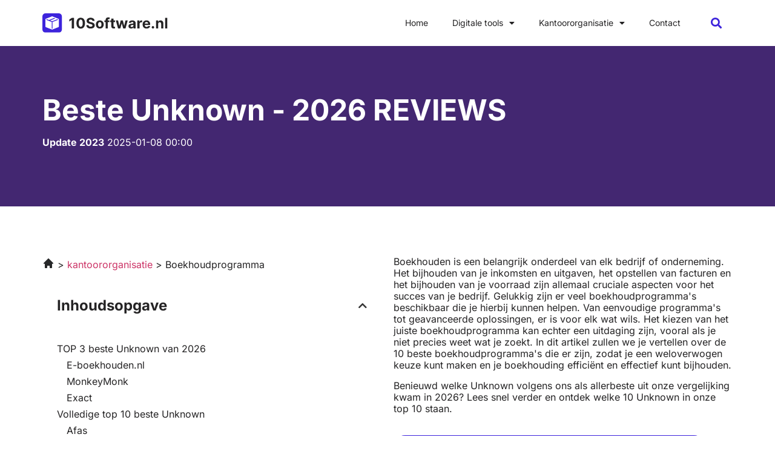

--- FILE ---
content_type: text/html; charset=UTF-8
request_url: https://10software.nl/beste-boekhoudprogramma/
body_size: 20922
content:
<!doctype html>
<html lang="nl-NL">
<head>
	<meta charset="UTF-8">
	<meta name="viewport" content="width=device-width, initial-scale=1">
	<link rel="profile" href="https://gmpg.org/xfn/11">
	<meta name='robots' content='index, follow, max-image-preview:large, max-snippet:-1, max-video-preview:-1' />

	<!-- This site is optimized with the Yoast SEO plugin v26.5 - https://yoast.com/wordpress/plugins/seo/ -->
	<title>Beste Unknown van 2026 - De top 10 beste Unknown</title>
	<meta name="description" content="Voor de top 10 beste Unknown ben je op op 10software.nl op de juiste plek. Hier vind jij de best geteste Unknown." />
	<link rel="canonical" href="https://10software.nl/beste-boekhoudprogramma/" />
	<meta property="og:locale" content="nl_NL" />
	<meta property="og:type" content="article" />
	<meta property="og:title" content="Beste Unknown van 2026 - De top 10 beste Unknown" />
	<meta property="og:description" content="Voor de top 10 beste Unknown ben je op op 10software.nl op de juiste plek. Hier vind jij de best geteste Unknown." />
	<meta property="og:url" content="https://10software.nl/beste-boekhoudprogramma/" />
	<meta property="og:site_name" content="10software" />
	<meta property="article:published_time" content="2022-08-15T00:00:00+02:00" />
	<meta property="article:modified_time" content="2025-01-08T00:00:00+01:00" />
	<meta name="twitter:card" content="summary_large_image" />
	<meta name="twitter:label1" content="Geschatte leestijd" />
	<meta name="twitter:data1" content="5 minuten" />
	<script type="application/ld+json" class="yoast-schema-graph">{
	    "@context": "https://schema.org",
	    "@graph": [
	        {
	            "@type": "WebPage",
	            "@id": "https://10software.nl/beste-boekhoudprogramma/#website",
	            "url": "https://10software.nl/beste-boekhoudprogramma/",
	            "name": "Beste 10 Boekhoudprogramma",
	            "isPartOf": {
	                "@id": "https://10software.nl/#website"
	            },
	            "datePublished": "2022-08-15T13:30:20+00:00",
	            "dateModified": "2025-12-09T17:32:56+00:00",
	            "description": "Voor de top 10 beste [zb_mp_mv] ben je op op 10software.nl op de juiste plek. Hier vind jij de best geteste [zb_mp_mv].",
	            "breadcrumb": {
	                "@id": "https://10software.nl/beste-boekhoudprogramma/#breadcrumb"
	            },
	            "inLanguage": "nl-NL",
	            "potentialAction": [
	                {
	                    "@type": "ReadAction",
	                    "target": [
	                        "https://10software.nl/beste-boekhoudprogramma/"
	                    ]
	                }
	            ]
	        },
	        {
	            "@type": "BreadcrumbList",
	            "@id": "https://10software.nl/beste-boekhoudprogramma/#breadcrumb",
	            "itemListElement": [
	                {
	                    "@type": "ListItem",
	                    "position": 1,
	                    "name": "",
	                    "item": "https://10software.nl/"
	                },
	                {
	                    "@type": "ListItem",
	                    "position": 2,
	                    "name": "Beste 10 Boekhoudprogramma"
	                }
	            ]
	        },
	        {
	            "@type": "WebSite",
	            "@id": "https://10software.nl/#website",
	            "url": "https://10software.nl/",
	            "name": "10software",
	            "description": "Just another WordPress site",
	            "potentialAction": [
	                {
	                    "@type": "SearchAction",
	                    "target": {
	                        "@type": "EntryPoint",
	                        "urlTemplate": "https://10software.nl/?s={search_term_string}"
	                    },
	                    "query-input": {
	                        "@type": "PropertyValueSpecification",
	                        "valueRequired": true,
	                        "valueName": "search_term_string"
	                    }
	                }
	            ],
	            "inLanguage": "nl-NL"
	        }
	    ]
	}</script>
	<!-- / Yoast SEO plugin. -->


<link rel="alternate" type="application/rss+xml" title="10software &raquo; feed" href="https://10software.nl/feed/" />
<link rel="alternate" type="application/rss+xml" title="10software &raquo; reacties feed" href="https://10software.nl/comments/feed/" />
<link rel="alternate" title="oEmbed (JSON)" type="application/json+oembed" href="https://10software.nl/wp-json/oembed/1.0/embed?url=https%3A%2F%2F10software.nl%2Fproducts-review%2F" />
<link rel="alternate" title="oEmbed (XML)" type="text/xml+oembed" href="https://10software.nl/wp-json/oembed/1.0/embed?url=https%3A%2F%2F10software.nl%2Fproducts-review%2F&#038;format=xml" />
<style id='wp-img-auto-sizes-contain-inline-css'>
img:is([sizes=auto i],[sizes^="auto," i]){contain-intrinsic-size:3000px 1500px}
/*# sourceURL=wp-img-auto-sizes-contain-inline-css */
</style>
<style id='wp-emoji-styles-inline-css'>

	img.wp-smiley, img.emoji {
		display: inline !important;
		border: none !important;
		box-shadow: none !important;
		height: 1em !important;
		width: 1em !important;
		margin: 0 0.07em !important;
		vertical-align: -0.1em !important;
		background: none !important;
		padding: 0 !important;
	}
/*# sourceURL=wp-emoji-styles-inline-css */
</style>
<style id='global-styles-inline-css'>
:root{--wp--preset--aspect-ratio--square: 1;--wp--preset--aspect-ratio--4-3: 4/3;--wp--preset--aspect-ratio--3-4: 3/4;--wp--preset--aspect-ratio--3-2: 3/2;--wp--preset--aspect-ratio--2-3: 2/3;--wp--preset--aspect-ratio--16-9: 16/9;--wp--preset--aspect-ratio--9-16: 9/16;--wp--preset--color--black: #000000;--wp--preset--color--cyan-bluish-gray: #abb8c3;--wp--preset--color--white: #ffffff;--wp--preset--color--pale-pink: #f78da7;--wp--preset--color--vivid-red: #cf2e2e;--wp--preset--color--luminous-vivid-orange: #ff6900;--wp--preset--color--luminous-vivid-amber: #fcb900;--wp--preset--color--light-green-cyan: #7bdcb5;--wp--preset--color--vivid-green-cyan: #00d084;--wp--preset--color--pale-cyan-blue: #8ed1fc;--wp--preset--color--vivid-cyan-blue: #0693e3;--wp--preset--color--vivid-purple: #9b51e0;--wp--preset--gradient--vivid-cyan-blue-to-vivid-purple: linear-gradient(135deg,rgb(6,147,227) 0%,rgb(155,81,224) 100%);--wp--preset--gradient--light-green-cyan-to-vivid-green-cyan: linear-gradient(135deg,rgb(122,220,180) 0%,rgb(0,208,130) 100%);--wp--preset--gradient--luminous-vivid-amber-to-luminous-vivid-orange: linear-gradient(135deg,rgb(252,185,0) 0%,rgb(255,105,0) 100%);--wp--preset--gradient--luminous-vivid-orange-to-vivid-red: linear-gradient(135deg,rgb(255,105,0) 0%,rgb(207,46,46) 100%);--wp--preset--gradient--very-light-gray-to-cyan-bluish-gray: linear-gradient(135deg,rgb(238,238,238) 0%,rgb(169,184,195) 100%);--wp--preset--gradient--cool-to-warm-spectrum: linear-gradient(135deg,rgb(74,234,220) 0%,rgb(151,120,209) 20%,rgb(207,42,186) 40%,rgb(238,44,130) 60%,rgb(251,105,98) 80%,rgb(254,248,76) 100%);--wp--preset--gradient--blush-light-purple: linear-gradient(135deg,rgb(255,206,236) 0%,rgb(152,150,240) 100%);--wp--preset--gradient--blush-bordeaux: linear-gradient(135deg,rgb(254,205,165) 0%,rgb(254,45,45) 50%,rgb(107,0,62) 100%);--wp--preset--gradient--luminous-dusk: linear-gradient(135deg,rgb(255,203,112) 0%,rgb(199,81,192) 50%,rgb(65,88,208) 100%);--wp--preset--gradient--pale-ocean: linear-gradient(135deg,rgb(255,245,203) 0%,rgb(182,227,212) 50%,rgb(51,167,181) 100%);--wp--preset--gradient--electric-grass: linear-gradient(135deg,rgb(202,248,128) 0%,rgb(113,206,126) 100%);--wp--preset--gradient--midnight: linear-gradient(135deg,rgb(2,3,129) 0%,rgb(40,116,252) 100%);--wp--preset--font-size--small: 13px;--wp--preset--font-size--medium: 20px;--wp--preset--font-size--large: 36px;--wp--preset--font-size--x-large: 42px;--wp--preset--spacing--20: 0.44rem;--wp--preset--spacing--30: 0.67rem;--wp--preset--spacing--40: 1rem;--wp--preset--spacing--50: 1.5rem;--wp--preset--spacing--60: 2.25rem;--wp--preset--spacing--70: 3.38rem;--wp--preset--spacing--80: 5.06rem;--wp--preset--shadow--natural: 6px 6px 9px rgba(0, 0, 0, 0.2);--wp--preset--shadow--deep: 12px 12px 50px rgba(0, 0, 0, 0.4);--wp--preset--shadow--sharp: 6px 6px 0px rgba(0, 0, 0, 0.2);--wp--preset--shadow--outlined: 6px 6px 0px -3px rgb(255, 255, 255), 6px 6px rgb(0, 0, 0);--wp--preset--shadow--crisp: 6px 6px 0px rgb(0, 0, 0);}:root { --wp--style--global--content-size: 800px;--wp--style--global--wide-size: 1200px; }:where(body) { margin: 0; }.wp-site-blocks > .alignleft { float: left; margin-right: 2em; }.wp-site-blocks > .alignright { float: right; margin-left: 2em; }.wp-site-blocks > .aligncenter { justify-content: center; margin-left: auto; margin-right: auto; }:where(.wp-site-blocks) > * { margin-block-start: 24px; margin-block-end: 0; }:where(.wp-site-blocks) > :first-child { margin-block-start: 0; }:where(.wp-site-blocks) > :last-child { margin-block-end: 0; }:root { --wp--style--block-gap: 24px; }:root :where(.is-layout-flow) > :first-child{margin-block-start: 0;}:root :where(.is-layout-flow) > :last-child{margin-block-end: 0;}:root :where(.is-layout-flow) > *{margin-block-start: 24px;margin-block-end: 0;}:root :where(.is-layout-constrained) > :first-child{margin-block-start: 0;}:root :where(.is-layout-constrained) > :last-child{margin-block-end: 0;}:root :where(.is-layout-constrained) > *{margin-block-start: 24px;margin-block-end: 0;}:root :where(.is-layout-flex){gap: 24px;}:root :where(.is-layout-grid){gap: 24px;}.is-layout-flow > .alignleft{float: left;margin-inline-start: 0;margin-inline-end: 2em;}.is-layout-flow > .alignright{float: right;margin-inline-start: 2em;margin-inline-end: 0;}.is-layout-flow > .aligncenter{margin-left: auto !important;margin-right: auto !important;}.is-layout-constrained > .alignleft{float: left;margin-inline-start: 0;margin-inline-end: 2em;}.is-layout-constrained > .alignright{float: right;margin-inline-start: 2em;margin-inline-end: 0;}.is-layout-constrained > .aligncenter{margin-left: auto !important;margin-right: auto !important;}.is-layout-constrained > :where(:not(.alignleft):not(.alignright):not(.alignfull)){max-width: var(--wp--style--global--content-size);margin-left: auto !important;margin-right: auto !important;}.is-layout-constrained > .alignwide{max-width: var(--wp--style--global--wide-size);}body .is-layout-flex{display: flex;}.is-layout-flex{flex-wrap: wrap;align-items: center;}.is-layout-flex > :is(*, div){margin: 0;}body .is-layout-grid{display: grid;}.is-layout-grid > :is(*, div){margin: 0;}body{padding-top: 0px;padding-right: 0px;padding-bottom: 0px;padding-left: 0px;}a:where(:not(.wp-element-button)){text-decoration: underline;}:root :where(.wp-element-button, .wp-block-button__link){background-color: #32373c;border-width: 0;color: #fff;font-family: inherit;font-size: inherit;font-style: inherit;font-weight: inherit;letter-spacing: inherit;line-height: inherit;padding-top: calc(0.667em + 2px);padding-right: calc(1.333em + 2px);padding-bottom: calc(0.667em + 2px);padding-left: calc(1.333em + 2px);text-decoration: none;text-transform: inherit;}.has-black-color{color: var(--wp--preset--color--black) !important;}.has-cyan-bluish-gray-color{color: var(--wp--preset--color--cyan-bluish-gray) !important;}.has-white-color{color: var(--wp--preset--color--white) !important;}.has-pale-pink-color{color: var(--wp--preset--color--pale-pink) !important;}.has-vivid-red-color{color: var(--wp--preset--color--vivid-red) !important;}.has-luminous-vivid-orange-color{color: var(--wp--preset--color--luminous-vivid-orange) !important;}.has-luminous-vivid-amber-color{color: var(--wp--preset--color--luminous-vivid-amber) !important;}.has-light-green-cyan-color{color: var(--wp--preset--color--light-green-cyan) !important;}.has-vivid-green-cyan-color{color: var(--wp--preset--color--vivid-green-cyan) !important;}.has-pale-cyan-blue-color{color: var(--wp--preset--color--pale-cyan-blue) !important;}.has-vivid-cyan-blue-color{color: var(--wp--preset--color--vivid-cyan-blue) !important;}.has-vivid-purple-color{color: var(--wp--preset--color--vivid-purple) !important;}.has-black-background-color{background-color: var(--wp--preset--color--black) !important;}.has-cyan-bluish-gray-background-color{background-color: var(--wp--preset--color--cyan-bluish-gray) !important;}.has-white-background-color{background-color: var(--wp--preset--color--white) !important;}.has-pale-pink-background-color{background-color: var(--wp--preset--color--pale-pink) !important;}.has-vivid-red-background-color{background-color: var(--wp--preset--color--vivid-red) !important;}.has-luminous-vivid-orange-background-color{background-color: var(--wp--preset--color--luminous-vivid-orange) !important;}.has-luminous-vivid-amber-background-color{background-color: var(--wp--preset--color--luminous-vivid-amber) !important;}.has-light-green-cyan-background-color{background-color: var(--wp--preset--color--light-green-cyan) !important;}.has-vivid-green-cyan-background-color{background-color: var(--wp--preset--color--vivid-green-cyan) !important;}.has-pale-cyan-blue-background-color{background-color: var(--wp--preset--color--pale-cyan-blue) !important;}.has-vivid-cyan-blue-background-color{background-color: var(--wp--preset--color--vivid-cyan-blue) !important;}.has-vivid-purple-background-color{background-color: var(--wp--preset--color--vivid-purple) !important;}.has-black-border-color{border-color: var(--wp--preset--color--black) !important;}.has-cyan-bluish-gray-border-color{border-color: var(--wp--preset--color--cyan-bluish-gray) !important;}.has-white-border-color{border-color: var(--wp--preset--color--white) !important;}.has-pale-pink-border-color{border-color: var(--wp--preset--color--pale-pink) !important;}.has-vivid-red-border-color{border-color: var(--wp--preset--color--vivid-red) !important;}.has-luminous-vivid-orange-border-color{border-color: var(--wp--preset--color--luminous-vivid-orange) !important;}.has-luminous-vivid-amber-border-color{border-color: var(--wp--preset--color--luminous-vivid-amber) !important;}.has-light-green-cyan-border-color{border-color: var(--wp--preset--color--light-green-cyan) !important;}.has-vivid-green-cyan-border-color{border-color: var(--wp--preset--color--vivid-green-cyan) !important;}.has-pale-cyan-blue-border-color{border-color: var(--wp--preset--color--pale-cyan-blue) !important;}.has-vivid-cyan-blue-border-color{border-color: var(--wp--preset--color--vivid-cyan-blue) !important;}.has-vivid-purple-border-color{border-color: var(--wp--preset--color--vivid-purple) !important;}.has-vivid-cyan-blue-to-vivid-purple-gradient-background{background: var(--wp--preset--gradient--vivid-cyan-blue-to-vivid-purple) !important;}.has-light-green-cyan-to-vivid-green-cyan-gradient-background{background: var(--wp--preset--gradient--light-green-cyan-to-vivid-green-cyan) !important;}.has-luminous-vivid-amber-to-luminous-vivid-orange-gradient-background{background: var(--wp--preset--gradient--luminous-vivid-amber-to-luminous-vivid-orange) !important;}.has-luminous-vivid-orange-to-vivid-red-gradient-background{background: var(--wp--preset--gradient--luminous-vivid-orange-to-vivid-red) !important;}.has-very-light-gray-to-cyan-bluish-gray-gradient-background{background: var(--wp--preset--gradient--very-light-gray-to-cyan-bluish-gray) !important;}.has-cool-to-warm-spectrum-gradient-background{background: var(--wp--preset--gradient--cool-to-warm-spectrum) !important;}.has-blush-light-purple-gradient-background{background: var(--wp--preset--gradient--blush-light-purple) !important;}.has-blush-bordeaux-gradient-background{background: var(--wp--preset--gradient--blush-bordeaux) !important;}.has-luminous-dusk-gradient-background{background: var(--wp--preset--gradient--luminous-dusk) !important;}.has-pale-ocean-gradient-background{background: var(--wp--preset--gradient--pale-ocean) !important;}.has-electric-grass-gradient-background{background: var(--wp--preset--gradient--electric-grass) !important;}.has-midnight-gradient-background{background: var(--wp--preset--gradient--midnight) !important;}.has-small-font-size{font-size: var(--wp--preset--font-size--small) !important;}.has-medium-font-size{font-size: var(--wp--preset--font-size--medium) !important;}.has-large-font-size{font-size: var(--wp--preset--font-size--large) !important;}.has-x-large-font-size{font-size: var(--wp--preset--font-size--x-large) !important;}
:root :where(.wp-block-pullquote){font-size: 1.5em;line-height: 1.6;}
/*# sourceURL=global-styles-inline-css */
</style>
<link rel='stylesheet' id='hello-elementor-css' href='https://10software.nl/wp-content/themes/hello-elementor/assets/css/reset.css?ver=3.4.5' media='all' />
<link rel='stylesheet' id='hello-elementor-theme-style-css' href='https://10software.nl/wp-content/themes/hello-elementor/assets/css/theme.css?ver=3.4.5' media='all' />
<link rel='stylesheet' id='hello-elementor-header-footer-css' href='https://10software.nl/wp-content/themes/hello-elementor/assets/css/header-footer.css?ver=3.4.5' media='all' />
<link rel='stylesheet' id='elementor-frontend-css' href='https://10software.nl/wp-content/plugins/elementor/assets/css/frontend.min.css?ver=3.33.4' media='all' />
<link rel='stylesheet' id='elementor-post-12-css' href='https://10software.nl/wp-content/uploads/elementor/css/post-12.css?ver=1765280774' media='all' />
<link rel='stylesheet' id='widget-image-css' href='https://10software.nl/wp-content/plugins/elementor/assets/css/widget-image.min.css?ver=3.33.4' media='all' />
<link rel='stylesheet' id='widget-nav-menu-css' href='https://10software.nl/wp-content/plugins/elementor-pro/assets/css/widget-nav-menu.min.css?ver=3.33.2' media='all' />
<link rel='stylesheet' id='widget-search-form-css' href='https://10software.nl/wp-content/plugins/elementor-pro/assets/css/widget-search-form.min.css?ver=3.33.2' media='all' />
<link rel='stylesheet' id='elementor-icons-shared-0-css' href='https://10software.nl/wp-content/plugins/elementor/assets/lib/font-awesome/css/fontawesome.min.css?ver=5.15.3' media='all' />
<link rel='stylesheet' id='elementor-icons-fa-solid-css' href='https://10software.nl/wp-content/plugins/elementor/assets/lib/font-awesome/css/solid.min.css?ver=5.15.3' media='all' />
<link rel='stylesheet' id='widget-social-icons-css' href='https://10software.nl/wp-content/plugins/elementor/assets/css/widget-social-icons.min.css?ver=3.33.4' media='all' />
<link rel='stylesheet' id='e-apple-webkit-css' href='https://10software.nl/wp-content/plugins/elementor/assets/css/conditionals/apple-webkit.min.css?ver=3.33.4' media='all' />
<link rel='stylesheet' id='widget-heading-css' href='https://10software.nl/wp-content/plugins/elementor/assets/css/widget-heading.min.css?ver=3.33.4' media='all' />
<link rel='stylesheet' id='elementor-icons-css' href='https://10software.nl/wp-content/plugins/elementor/assets/lib/eicons/css/elementor-icons.min.css?ver=5.44.0' media='all' />
<link rel='stylesheet' id='widget-table-of-contents-css' href='https://10software.nl/wp-content/plugins/elementor-pro/assets/css/widget-table-of-contents.min.css?ver=3.33.2' media='all' />
<link rel='stylesheet' id='widget-star-rating-css' href='https://10software.nl/wp-content/plugins/elementor/assets/css/widget-star-rating.min.css?ver=3.33.4' media='all' />
<link rel='stylesheet' id='widget-accordion-css' href='https://10software.nl/wp-content/plugins/elementor/assets/css/widget-accordion.min.css?ver=3.33.4' media='all' />
<link rel='stylesheet' id='widget-divider-css' href='https://10software.nl/wp-content/plugins/elementor/assets/css/widget-divider.min.css?ver=3.33.4' media='all' />
<link rel='stylesheet' id='widget-author-box-css' href='https://10software.nl/wp-content/plugins/elementor-pro/assets/css/widget-author-box.min.css?ver=3.33.2' media='all' />
<link rel='stylesheet' id='elementor-post-20-css' href='https://10software.nl/wp-content/uploads/elementor/css/post-20.css?ver=1765301451' media='all' />
<link rel='stylesheet' id='elementor-post-17-css' href='https://10software.nl/wp-content/uploads/elementor/css/post-17.css?ver=1765280777' media='all' />
<link rel='stylesheet' id='elementor-post-14-css' href='https://10software.nl/wp-content/uploads/elementor/css/post-14.css?ver=1765280777' media='all' />
<link rel='stylesheet' id='ecs-styles-css' href='https://10software.nl/wp-content/plugins/ele-custom-skin/assets/css/ecs-style.css?ver=3.1.9' media='all' />
<link rel='stylesheet' id='elementor-post-251-css' href='https://10software.nl/wp-content/uploads/elementor/css/post-251.css?ver=1681291140' media='all' />
<link rel='stylesheet' id='elementor-gf-local-inter-css' href='https://10software.nl/wp-content/uploads/elementor/google-fonts/css/inter.css?ver=1742228486' media='all' />
<link rel='stylesheet' id='elementor-icons-fa-brands-css' href='https://10software.nl/wp-content/plugins/elementor/assets/lib/font-awesome/css/brands.min.css?ver=5.15.3' media='all' />
<script src="https://10software.nl/wp-includes/js/jquery/jquery.min.js?ver=3.7.1" id="jquery-core-js"></script>
<script src="https://10software.nl/wp-includes/js/jquery/jquery-migrate.min.js?ver=3.4.1" id="jquery-migrate-js"></script>
<script id="ecs_ajax_load-js-extra">
var ecs_ajax_params = {"ajaxurl":"https://10software.nl/wp-admin/admin-ajax.php","posts":"{\"page_id\":20,\"magic_page_slug\":\"boekhoudprogramma\",\"magicpage\":\"true\",\"error\":\"\",\"m\":\"\",\"p\":20,\"post_parent\":\"\",\"subpost\":\"\",\"subpost_id\":\"\",\"attachment\":\"\",\"attachment_id\":0,\"name\":\"\",\"pagename\":\"\",\"second\":\"\",\"minute\":\"\",\"hour\":\"\",\"day\":0,\"monthnum\":0,\"year\":0,\"w\":0,\"category_name\":\"\",\"tag\":\"\",\"cat\":\"\",\"tag_id\":\"\",\"author\":\"\",\"author_name\":\"\",\"feed\":\"\",\"tb\":\"\",\"paged\":0,\"meta_key\":\"\",\"meta_value\":\"\",\"preview\":\"\",\"s\":\"\",\"sentence\":\"\",\"title\":\"\",\"fields\":\"all\",\"menu_order\":\"\",\"embed\":\"\",\"category__in\":[],\"category__not_in\":[],\"category__and\":[],\"post__in\":[],\"post__not_in\":[],\"post_name__in\":[],\"tag__in\":[],\"tag__not_in\":[],\"tag__and\":[],\"tag_slug__in\":[],\"tag_slug__and\":[],\"post_parent__in\":[],\"post_parent__not_in\":[],\"author__in\":[],\"author__not_in\":[],\"search_columns\":[],\"ignore_sticky_posts\":false,\"suppress_filters\":false,\"cache_results\":true,\"update_post_term_cache\":true,\"update_menu_item_cache\":false,\"lazy_load_term_meta\":true,\"update_post_meta_cache\":true,\"post_type\":\"\",\"posts_per_page\":10,\"nopaging\":false,\"comments_per_page\":\"50\",\"no_found_rows\":false,\"order\":\"DESC\"}"};
//# sourceURL=ecs_ajax_load-js-extra
</script>
<script src="https://10software.nl/wp-content/plugins/ele-custom-skin/assets/js/ecs_ajax_pagination.js?ver=3.1.9" id="ecs_ajax_load-js"></script>
<script src="https://10software.nl/wp-content/plugins/ele-custom-skin/assets/js/ecs.js?ver=3.1.9" id="ecs-script-js"></script>
<link rel="https://api.w.org/" href="https://10software.nl/wp-json/" /><link rel="alternate" title="JSON" type="application/json" href="https://10software.nl/wp-json/wp/v2/pages/20" /><link rel="EditURI" type="application/rsd+xml" title="RSD" href="https://10software.nl/xmlrpc.php?rsd" />
<meta name="generator" content="WordPress 6.9" />
<link rel='shortlink' href='https://10software.nl/?p=20' />
<style id="wplmi-inline-css" type="text/css">
 span.wplmi-user-avatar { width: 16px;display: inline-block !important;flex-shrink: 0; } img.wplmi-elementor-avatar { border-radius: 100%;margin-right: 3px; }
</style>
<meta name="generator" content="Elementor 3.33.4; features: additional_custom_breakpoints; settings: css_print_method-external, google_font-enabled, font_display-auto">
<meta name="google-site-verification" content="I4ftkWg6SzS7OZjRLDJLG8trs2mH7HSOSnlzTIcgaQ0" />
<!-- Google tag (gtag.js) -->
<script async src="https://www.googletagmanager.com/gtag/js?id=G-87JTVM6MYC"></script>
<script>
  window.dataLayer = window.dataLayer || [];
  function gtag(){dataLayer.push(arguments);}
  gtag('js', new Date());

  gtag('config', 'G-87JTVM6MYC');
</script>
			<style>
				.e-con.e-parent:nth-of-type(n+4):not(.e-lazyloaded):not(.e-no-lazyload),
				.e-con.e-parent:nth-of-type(n+4):not(.e-lazyloaded):not(.e-no-lazyload) * {
					background-image: none !important;
				}
				@media screen and (max-height: 1024px) {
					.e-con.e-parent:nth-of-type(n+3):not(.e-lazyloaded):not(.e-no-lazyload),
					.e-con.e-parent:nth-of-type(n+3):not(.e-lazyloaded):not(.e-no-lazyload) * {
						background-image: none !important;
					}
				}
				@media screen and (max-height: 640px) {
					.e-con.e-parent:nth-of-type(n+2):not(.e-lazyloaded):not(.e-no-lazyload),
					.e-con.e-parent:nth-of-type(n+2):not(.e-lazyloaded):not(.e-no-lazyload) * {
						background-image: none !important;
					}
				}
			</style>
			<link rel="icon" href="https://10software.nl/wp-content/uploads/2022/08/cropped-Group-182-32x32.png" sizes="32x32" />
<link rel="icon" href="https://10software.nl/wp-content/uploads/2022/08/cropped-Group-182-192x192.png" sizes="192x192" />
<link rel="apple-touch-icon" href="https://10software.nl/wp-content/uploads/2022/08/cropped-Group-182-180x180.png" />
<meta name="msapplication-TileImage" content="https://10software.nl/wp-content/uploads/2022/08/cropped-Group-182-270x270.png" />
		<style id="wp-custom-css">
			a {
	outline: none;
}
#breadcrumbs i.home:before {
	content: '';
	background: url('/wp-content/uploads/2022/08/heroicons-solid_home5.svg');
	background-size: 20px;
	display: inline-block;
	width: 20px;
	height: 20px;
	position: relative;
	top: 2px;
}
#breadcrumbs i.divider:before {
	content: '';
	background: url('/wp-content/uploads/2022/08/heroicons-solid_chevron-right5.svg');
	background-size: 20px;
	display: inline-block;
	width: 20px;
	height: 20px;
	position: relative;
	top: 4px;
}		</style>
		</head>
<body class="wp-singular page-template page-template-elementor_header_footer page page-id-20 wp-embed-responsive wp-theme-hello-elementor hello-elementor-default elementor-default elementor-template-full-width elementor-kit-12 elementor-page elementor-page-20">


<a class="skip-link screen-reader-text" href="#content">Ga naar de inhoud</a>

		<header data-elementor-type="header" data-elementor-id="17" class="elementor elementor-17 elementor-location-header" data-elementor-post-type="elementor_library">
					<section class="elementor-section elementor-top-section elementor-element elementor-element-10b3c2fa elementor-section-boxed elementor-section-height-default elementor-section-height-default" data-id="10b3c2fa" data-element_type="section">
						<div class="elementor-container elementor-column-gap-default">
					<div class="elementor-column elementor-col-33 elementor-top-column elementor-element elementor-element-5183d870" data-id="5183d870" data-element_type="column">
			<div class="elementor-widget-wrap elementor-element-populated">
						<div class="elementor-element elementor-element-edea339 elementor-widget elementor-widget-image" data-id="edea339" data-element_type="widget" data-widget_type="image.default">
				<div class="elementor-widget-container">
																<a href="https://10software.nl">
							<img width="207" height="32" src="https://10software.nl/wp-content/uploads/2022/08/Frame-197.svg" class="attachment-large size-large wp-image-52" alt="" />								</a>
															</div>
				</div>
					</div>
		</div>
				<div class="elementor-column elementor-col-33 elementor-top-column elementor-element elementor-element-2914ef7b" data-id="2914ef7b" data-element_type="column">
			<div class="elementor-widget-wrap elementor-element-populated">
						<div class="elementor-element elementor-element-18513ff8 elementor-nav-menu__align-end elementor-nav-menu--stretch elementor-nav-menu--dropdown-tablet elementor-nav-menu__text-align-aside elementor-nav-menu--toggle elementor-nav-menu--burger elementor-widget elementor-widget-nav-menu" data-id="18513ff8" data-element_type="widget" data-settings="{&quot;full_width&quot;:&quot;stretch&quot;,&quot;layout&quot;:&quot;horizontal&quot;,&quot;submenu_icon&quot;:{&quot;value&quot;:&quot;&lt;i class=\&quot;fas fa-caret-down\&quot; aria-hidden=\&quot;true\&quot;&gt;&lt;\/i&gt;&quot;,&quot;library&quot;:&quot;fa-solid&quot;},&quot;toggle&quot;:&quot;burger&quot;}" data-widget_type="nav-menu.default">
				<div class="elementor-widget-container">
								<nav aria-label="Menu" class="elementor-nav-menu--main elementor-nav-menu__container elementor-nav-menu--layout-horizontal e--pointer-none">
				<ul id="menu-1-18513ff8" class="elementor-nav-menu"><li class="menu-item menu-item-type-post_type menu-item-object-page menu-item-home menu-item-214"><a href="https://10software.nl/" class="elementor-item">Home</a></li>
<li class="menu-item menu-item-type-custom menu-item-object-custom menu-item-has-children menu-item-44"><a href="https://10software.nl/digitale-tools/" class="elementor-item">Digitale tools</a>
<ul class="sub-menu elementor-nav-menu--dropdown">
	<li class="menu-item menu-item-type-custom menu-item-object-custom menu-item-220"><a href="https://10software.nl/beste-vpn/" class="elementor-sub-item">VPN</a></li>
	<li class="menu-item menu-item-type-custom menu-item-object-custom menu-item-209"><a href="https://10software.nl/beste-pc-cleaner/" class="elementor-sub-item">Pc Cleaner</a></li>
	<li class="menu-item menu-item-type-custom menu-item-object-custom menu-item-221"><a href="https://10software.nl/beste-ai-software/" class="elementor-sub-item">AI Software</a></li>
	<li class="menu-item menu-item-type-custom menu-item-object-custom menu-item-213"><a href="https://10software.nl/beste-virusscanner/" class="elementor-sub-item">Virusscanner</a></li>
	<li class="menu-item menu-item-type-custom menu-item-object-custom menu-item-216"><a href="https://10software.nl/beste-video-editing-software/" class="elementor-sub-item">Video editing software</a></li>
	<li class="menu-item menu-item-type-custom menu-item-object-custom menu-item-211"><a href="https://10software.nl/beste-projectmanagement-software/" class="elementor-sub-item">Projectmanagement software</a></li>
</ul>
</li>
<li class="menu-item menu-item-type-custom menu-item-object-custom current-menu-ancestor current-menu-parent menu-item-has-children menu-item-45"><a href="https://10software.nl/kantoororganisatie/" class="elementor-item">Kantoororganisatie</a>
<ul class="sub-menu elementor-nav-menu--dropdown">
	<li class="menu-item menu-item-type-custom menu-item-object-custom menu-item-219"><a href="https://10software.nl/beste-agenda-software/" class="elementor-sub-item">Agenda software</a></li>
	<li class="menu-item menu-item-type-custom menu-item-object-custom menu-item-212"><a href="https://10software.nl/beste-planningsoftware/" class="elementor-sub-item">Planningsoftware</a></li>
	<li class="menu-item menu-item-type-custom menu-item-object-custom menu-item-217"><a href="https://10software.nl/beste-password-manager/" class="elementor-sub-item">Password manager</a></li>
	<li class="menu-item menu-item-type-custom menu-item-object-custom current-menu-item menu-item-218"><a href="https://10software.nl/beste-boekhoudprogramma/" aria-current="page" class="elementor-sub-item elementor-item-active">Boekhoudprogramma</a></li>
	<li class="menu-item menu-item-type-custom menu-item-object-custom menu-item-215"><a href="https://10software.nl/beste-urenregistratie-software/" class="elementor-sub-item">Urenregistratie software</a></li>
</ul>
</li>
<li class="menu-item menu-item-type-post_type menu-item-object-page menu-item-179"><a href="https://10software.nl/contact/" class="elementor-item">Contact</a></li>
</ul>			</nav>
					<div class="elementor-menu-toggle" role="button" tabindex="0" aria-label="Menu toggle" aria-expanded="false">
			<i aria-hidden="true" role="presentation" class="elementor-menu-toggle__icon--open eicon-menu-bar"></i><i aria-hidden="true" role="presentation" class="elementor-menu-toggle__icon--close eicon-close"></i>		</div>
					<nav class="elementor-nav-menu--dropdown elementor-nav-menu__container" aria-hidden="true">
				<ul id="menu-2-18513ff8" class="elementor-nav-menu"><li class="menu-item menu-item-type-post_type menu-item-object-page menu-item-home menu-item-214"><a href="https://10software.nl/" class="elementor-item" tabindex="-1">Home</a></li>
<li class="menu-item menu-item-type-custom menu-item-object-custom menu-item-has-children menu-item-44"><a href="https://10software.nl/digitale-tools/" class="elementor-item" tabindex="-1">Digitale tools</a>
<ul class="sub-menu elementor-nav-menu--dropdown">
	<li class="menu-item menu-item-type-custom menu-item-object-custom menu-item-220"><a href="https://10software.nl/beste-vpn/" class="elementor-sub-item" tabindex="-1">VPN</a></li>
	<li class="menu-item menu-item-type-custom menu-item-object-custom menu-item-209"><a href="https://10software.nl/beste-pc-cleaner/" class="elementor-sub-item" tabindex="-1">Pc Cleaner</a></li>
	<li class="menu-item menu-item-type-custom menu-item-object-custom menu-item-221"><a href="https://10software.nl/beste-ai-software/" class="elementor-sub-item" tabindex="-1">AI Software</a></li>
	<li class="menu-item menu-item-type-custom menu-item-object-custom menu-item-213"><a href="https://10software.nl/beste-virusscanner/" class="elementor-sub-item" tabindex="-1">Virusscanner</a></li>
	<li class="menu-item menu-item-type-custom menu-item-object-custom menu-item-216"><a href="https://10software.nl/beste-video-editing-software/" class="elementor-sub-item" tabindex="-1">Video editing software</a></li>
	<li class="menu-item menu-item-type-custom menu-item-object-custom menu-item-211"><a href="https://10software.nl/beste-projectmanagement-software/" class="elementor-sub-item" tabindex="-1">Projectmanagement software</a></li>
</ul>
</li>
<li class="menu-item menu-item-type-custom menu-item-object-custom current-menu-ancestor current-menu-parent menu-item-has-children menu-item-45"><a href="https://10software.nl/kantoororganisatie/" class="elementor-item" tabindex="-1">Kantoororganisatie</a>
<ul class="sub-menu elementor-nav-menu--dropdown">
	<li class="menu-item menu-item-type-custom menu-item-object-custom menu-item-219"><a href="https://10software.nl/beste-agenda-software/" class="elementor-sub-item" tabindex="-1">Agenda software</a></li>
	<li class="menu-item menu-item-type-custom menu-item-object-custom menu-item-212"><a href="https://10software.nl/beste-planningsoftware/" class="elementor-sub-item" tabindex="-1">Planningsoftware</a></li>
	<li class="menu-item menu-item-type-custom menu-item-object-custom menu-item-217"><a href="https://10software.nl/beste-password-manager/" class="elementor-sub-item" tabindex="-1">Password manager</a></li>
	<li class="menu-item menu-item-type-custom menu-item-object-custom current-menu-item menu-item-218"><a href="https://10software.nl/beste-boekhoudprogramma/" aria-current="page" class="elementor-sub-item elementor-item-active" tabindex="-1">Boekhoudprogramma</a></li>
	<li class="menu-item menu-item-type-custom menu-item-object-custom menu-item-215"><a href="https://10software.nl/beste-urenregistratie-software/" class="elementor-sub-item" tabindex="-1">Urenregistratie software</a></li>
</ul>
</li>
<li class="menu-item menu-item-type-post_type menu-item-object-page menu-item-179"><a href="https://10software.nl/contact/" class="elementor-item" tabindex="-1">Contact</a></li>
</ul>			</nav>
						</div>
				</div>
					</div>
		</div>
				<div class="elementor-column elementor-col-33 elementor-top-column elementor-element elementor-element-68c2525e elementor-hidden-tablet elementor-hidden-mobile" data-id="68c2525e" data-element_type="column">
			<div class="elementor-widget-wrap elementor-element-populated">
						<div class="elementor-element elementor-element-72dfc95d elementor-search-form--skin-full_screen elementor-widget elementor-widget-search-form" data-id="72dfc95d" data-element_type="widget" data-settings="{&quot;skin&quot;:&quot;full_screen&quot;}" data-widget_type="search-form.default">
				<div class="elementor-widget-container">
							<search role="search">
			<form class="elementor-search-form" action="https://10software.nl" method="get">
												<div class="elementor-search-form__toggle" role="button" tabindex="0" aria-label="Zoeken">
					<i aria-hidden="true" class="fas fa-search"></i>				</div>
								<div class="elementor-search-form__container">
					<label class="elementor-screen-only" for="elementor-search-form-72dfc95d">Zoeken</label>

					
					<input id="elementor-search-form-72dfc95d" placeholder="Search..." class="elementor-search-form__input" type="search" name="s" value="">
					
					
										<div class="dialog-lightbox-close-button dialog-close-button" role="button" tabindex="0" aria-label="Sluit dit zoekvak.">
						<i aria-hidden="true" class="eicon-close"></i>					</div>
									</div>
			</form>
		</search>
						</div>
				</div>
					</div>
		</div>
					</div>
		</section>
				</header>
				<div data-elementor-type="wp-page" data-elementor-id="20" class="elementor elementor-20" data-elementor-post-type="page">
						<section class="elementor-section elementor-top-section elementor-element elementor-element-5f193ba2 elementor-section-boxed elementor-section-height-default elementor-section-height-default" data-id="5f193ba2" data-element_type="section" data-settings="{&quot;background_background&quot;:&quot;classic&quot;}">
						<div class="elementor-container elementor-column-gap-default">
					<div class="elementor-column elementor-col-100 elementor-top-column elementor-element elementor-element-6728dfcf" data-id="6728dfcf" data-element_type="column">
			<div class="elementor-widget-wrap elementor-element-populated">
						<div class="elementor-element elementor-element-3c3538ee elementor-widget elementor-widget-heading" data-id="3c3538ee" data-element_type="widget" data-widget_type="heading.default">
				<div class="elementor-widget-container">
					<h1 class="elementor-heading-title elementor-size-default">Beste Unknown -          
2026 REVIEWS</h1>				</div>
				</div>
				<div class="elementor-element elementor-element-ceb28f7 elementor-widget elementor-widget-text-editor" data-id="ceb28f7" data-element_type="widget" data-widget_type="text-editor.default">
				<div class="elementor-widget-container">
									<p><span style="font-weight: 400; color: #ffffff;"><strong>Update 2023</strong> 2025-01-08 00:00</span></p>								</div>
				</div>
					</div>
		</div>
					</div>
		</section>
				<section class="elementor-section elementor-top-section elementor-element elementor-element-5f44410d elementor-section-boxed elementor-section-height-default elementor-section-height-default" data-id="5f44410d" data-element_type="section">
						<div class="elementor-container elementor-column-gap-default">
					<div class="elementor-column elementor-col-50 elementor-top-column elementor-element elementor-element-49c82f5b" data-id="49c82f5b" data-element_type="column">
			<div class="elementor-widget-wrap elementor-element-populated">
						<div class="elementor-element elementor-element-b85fd75 elementor-widget elementor-widget-text-editor" data-id="b85fd75" data-element_type="widget" data-widget_type="text-editor.default">
				<div class="elementor-widget-container">
									<style>
    .zbmp-breadcrumb {
        list-style-type: none;
        padding-left: 0;
    }

    .zbmp-breadcrumb li {
        display: inline-block;
    }

    .zbmp-breadcrumb li::after {
        content: ' > ';
    }

    .zbmp-breadcrumb li:last-child::after {
        content: '';
    }

    .zbmp-breadcrumb .breadcrumb-home {
        text-decoration: none;
    }

    .zbmp-breadcrumb .breadcrumb-home::before {
        background-image: url("[data-uri]");
        background-size: 20px;
        display: inline-block;
        width: 20px;
        height: 20px;
        position: relative;
        top: 2px;
        content: '';
    }
</style>
<ol class="zbmp-breadcrumb" itemscope itemtype="https://schema.org/BreadcrumbList">
  <li itemprop="itemListElement" itemscope itemtype="https://schema.org/ListItem">
    <a class="breadcrumb-home" itemprop='item' href="https://10software.nl">
      <meta itemprop="name" content="Home" />
    </a>
    <meta itemprop="position" content="1"/>
  </li>
          <li itemprop="itemListElement" itemscope itemtype="https://schema.org/ListItem">
          <a itemprop='item' href='https://10software.nl/kantoororganisatie/'><span itemprop='name'>kantoororganisatie</span></a>        <meta itemprop="position" content="2"/>
      </li>
          <li itemprop="itemListElement" itemscope itemtype="https://schema.org/ListItem">
          <span itemprop='name'>Boekhoudprogramma</span>        <meta itemprop="position" content="3"/>
      </li>
    </ol>								</div>
				</div>
				<div class="elementor-element elementor-element-21c89155 elementor-toc--minimized-on-tablet elementor-widget elementor-widget-table-of-contents" data-id="21c89155" data-element_type="widget" data-settings="{&quot;exclude_headings_by_selector&quot;:[],&quot;marker_view&quot;:&quot;bullets&quot;,&quot;icon&quot;:{&quot;value&quot;:&quot;&quot;,&quot;library&quot;:&quot;&quot;},&quot;container&quot;:&quot;#post-content&quot;,&quot;no_headings_message&quot;:&quot;Er zijn geen kopteksten gevonden op deze pagina.&quot;,&quot;headings_by_tags&quot;:[&quot;h2&quot;,&quot;h3&quot;,&quot;h4&quot;,&quot;h5&quot;,&quot;h6&quot;],&quot;minimize_box&quot;:&quot;yes&quot;,&quot;minimized_on&quot;:&quot;tablet&quot;,&quot;hierarchical_view&quot;:&quot;yes&quot;,&quot;min_height&quot;:{&quot;unit&quot;:&quot;px&quot;,&quot;size&quot;:&quot;&quot;,&quot;sizes&quot;:[]},&quot;min_height_tablet&quot;:{&quot;unit&quot;:&quot;px&quot;,&quot;size&quot;:&quot;&quot;,&quot;sizes&quot;:[]},&quot;min_height_mobile&quot;:{&quot;unit&quot;:&quot;px&quot;,&quot;size&quot;:&quot;&quot;,&quot;sizes&quot;:[]}}" data-widget_type="table-of-contents.default">
				<div class="elementor-widget-container">
									<div class="elementor-toc__header">
						<h4 class="elementor-toc__header-title">
				Inhoudsopgave			</h4>
										<div class="elementor-toc__toggle-button elementor-toc__toggle-button--expand" role="button" tabindex="0" aria-controls="elementor-toc__21c89155" aria-expanded="true" aria-label="Open inhoudsopgave"><i aria-hidden="true" class="fas fa-chevron-down"></i></div>
				<div class="elementor-toc__toggle-button elementor-toc__toggle-button--collapse" role="button" tabindex="0" aria-controls="elementor-toc__21c89155" aria-expanded="true" aria-label="Sluit inhoudsopgave"><i aria-hidden="true" class="fas fa-chevron-up"></i></div>
					</div>
				<div id="elementor-toc__21c89155" class="elementor-toc__body">
			<div class="elementor-toc__spinner-container">
				<i class="elementor-toc__spinner eicon-animation-spin eicon-loading" aria-hidden="true"></i>			</div>
		</div>
						</div>
				</div>
					</div>
		</div>
				<div class="elementor-column elementor-col-50 elementor-top-column elementor-element elementor-element-4de2141d" data-id="4de2141d" data-element_type="column">
			<div class="elementor-widget-wrap elementor-element-populated">
						<div class="elementor-element elementor-element-523e4fed elementor-widget elementor-widget-text-editor" data-id="523e4fed" data-element_type="widget" data-widget_type="text-editor.default">
				<div class="elementor-widget-container">
									<p>Boekhouden is een belangrijk onderdeel van elk bedrijf of onderneming. Het bijhouden van je inkomsten en uitgaven, het opstellen van facturen en het bijhouden van je voorraad zijn allemaal cruciale aspecten voor het succes van je bedrijf. Gelukkig zijn er veel boekhoudprogramma's beschikbaar die je hierbij kunnen helpen. Van eenvoudige programma's tot geavanceerde oplossingen, er is voor elk wat wils. Het kiezen van het juiste boekhoudprogramma kan echter een uitdaging zijn, vooral als je niet precies weet wat je zoekt. In dit artikel zullen we je vertellen over de 10 beste boekhoudprogramma's die er zijn, zodat je een weloverwogen keuze kunt maken en je boekhouding efficiënt en effectief kunt bijhouden.</p><p>Benieuwd welke Unknown volgens ons als allerbeste uit onze vergelijking kwam in 2026? Lees snel verder en ontdek welke 10 Unknown in onze top 10 staan.</p>								</div>
				</div>
				<div class="elementor-element elementor-element-34458cd1 elementor-widget elementor-widget-button" data-id="34458cd1" data-element_type="widget" data-widget_type="button.default">
				<div class="elementor-widget-container">
									<div class="elementor-button-wrapper">
					<a class="elementor-button elementor-button-link elementor-size-sm" href="#">
						<span class="elementor-button-content-wrapper">
						<span class="elementor-button-icon">
				<svg xmlns="http://www.w3.org/2000/svg" width="20" height="20" viewBox="0 0 20 20" fill="none"><path d="M17.5 10H2.5M14.1667 6.66667L17.5 10L14.1667 6.66667ZM17.5 10L14.1667 13.3333L17.5 10Z" stroke="white" stroke-width="2" stroke-linecap="round" stroke-linejoin="round"></path></svg>			</span>
									<span class="elementor-button-text">Ga direct naar de top 10 beste Boekhoudprogramma software</span>
					</span>
					</a>
				</div>
								</div>
				</div>
					</div>
		</div>
					</div>
		</section>
				<section class="elementor-section elementor-top-section elementor-element elementor-element-3e8665e9 elementor-section-boxed elementor-section-height-default elementor-section-height-default" data-id="3e8665e9" data-element_type="section">
						<div class="elementor-container elementor-column-gap-default">
					<div class="elementor-column elementor-col-100 elementor-top-column elementor-element elementor-element-2de99a46" data-id="2de99a46" data-element_type="column" id="post-content">
			<div class="elementor-widget-wrap elementor-element-populated">
						<div class="elementor-element elementor-element-60d0d967 elementor-widget elementor-widget-heading" data-id="60d0d967" data-element_type="widget" data-widget_type="heading.default">
				<div class="elementor-widget-container">
					<h2 class="elementor-heading-title elementor-size-default">TOP 3 beste Unknown van 2026</h2>				</div>
				</div>
				<div class="elementor-element elementor-element-2b4494b8 elementor-widget elementor-widget-text-editor" data-id="2b4494b8" data-element_type="widget" data-widget_type="text-editor.default">
				<div class="elementor-widget-container">
									<div class="flex max-w-full flex-col flex-grow"><div class="min-h-8 text-message flex w-full flex-col items-end gap-2 whitespace-normal break-words text-start [.text-message+&amp;]:mt-5" dir="auto" data-message-author-role="assistant" data-message-id="a417007c-7840-40bc-ba6a-8b13aab0c589" data-message-model-slug="gpt-4o"><div class="flex w-full flex-col gap-1 empty:hidden first:pt-[3px]"><div class="markdown prose w-full break-words dark:prose-invert dark"><p>Bij 10software.nl hebben we diverse Unknown grondig getest op verschillende criteria. Op basis van deze tests hebben we een top 10 samengesteld met de beste Unknown van 2026. We starten met onze top 3, die volgens ons de beste keuze zijn. Deze Unknown bieden de beste prijs-kwaliteitverhouding en geven je het meeste waar voor je geld.</p></div></div></div></div>								</div>
				</div>
				<section class="elementor-section elementor-inner-section elementor-element elementor-element-6991dabe elementor-section-boxed elementor-section-height-default elementor-section-height-default" data-id="6991dabe" data-element_type="section" data-settings="{&quot;background_background&quot;:&quot;classic&quot;}">
						<div class="elementor-container elementor-column-gap-default">
					<div class="elementor-column elementor-col-100 elementor-inner-column elementor-element elementor-element-6ecfff97" data-id="6ecfff97" data-element_type="column">
			<div class="elementor-widget-wrap elementor-element-populated">
						<div class="elementor-element elementor-element-328b89d elementor-widget elementor-widget-heading" data-id="328b89d" data-element_type="widget" data-widget_type="heading.default">
				<div class="elementor-widget-container">
					<p class="elementor-heading-title elementor-size-default"><img fetchpriority="high" decoding="async" class="alignnone size-medium wp-image-719" src="https://www.e-boekhouden.nl/Content/Images/logo_header_20.svg" alt="" width="400" height="400" /></p>				</div>
				</div>
				<div class="elementor-element elementor-element-20fbf00 elementor-widget elementor-widget-heading" data-id="20fbf00" data-element_type="widget" data-widget_type="heading.default">
				<div class="elementor-widget-container">
					<h3 class="elementor-heading-title elementor-size-default">E-boekhouden.nl</h3>				</div>
				</div>
				<div class="elementor-element elementor-element-53e2ecc6 elementor--star-style-star_fontawesome elementor-widget elementor-widget-star-rating" data-id="53e2ecc6" data-element_type="widget" data-widget_type="star-rating.default">
				<div class="elementor-widget-container">
							<div class="elementor-star-rating__wrapper">
						<div class="elementor-star-rating" itemtype="http://schema.org/Rating" itemscope="" itemprop="reviewRating">
				<i class="elementor-star-full" aria-hidden="true">&#xE934;</i><i class="elementor-star-full" aria-hidden="true">&#xE934;</i><i class="elementor-star-full" aria-hidden="true">&#xE934;</i><i class="elementor-star-full" aria-hidden="true">&#xE934;</i><i class="elementor-star-full" aria-hidden="true">&#xE934;</i>				<span itemprop="ratingValue" class="elementor-screen-only">Waardering 5 van 5</span>
			</div>
		</div>
						</div>
				</div>
				<div class="elementor-element elementor-element-26186b65 elementor-widget elementor-widget-text-editor" data-id="26186b65" data-element_type="widget" data-widget_type="text-editor.default">
				<div class="elementor-widget-container">
									<p><p>E-boekhouden boekhoudprogramma is de perfecte oplossing voor elke ondernemer die op zoek is naar een efficiënte en gemakkelijk te gebruiken manier om hun boekhouding bij te houden. Met deze software kun je je financiële gegevens eenvoudig invoeren, beheren en analyseren, zodat je altijd op de hoogte bent van de huidige situatie van je bedrijf.</p>

<p>Deze software is speciaal ontworpen voor kleine en middelgrote ondernemingen en biedt een gebruiksvriendelijke interface waarmee je in staat bent om je boekhouding snel en efficiënt bij te houden. Je kunt bijvoorbeeld facturen maken, betalingen verwerken en je bankafschriften importeren. Dankzij de automatische verwerking van gegevens hoef je je geen zorgen te maken over fouten die kunnen optreden bij het handmatig invoeren van gegevens.</p>

<p>Deze software is ook gemakkelijk te integreren met andere programma's zoals je bank of je webshop. Hierdoor kun je je boekhouding automatisch bijwerken met gegevens uit andere bronnen, waardoor je nog sneller inzicht hebt in je financiële situatie.</p>

<p>Het e-boekhouden boekhoudprogramma is ook veilig en betrouwbaar. Je gegevens worden opgeslagen op beveiligde servers en je hebt altijd toegang tot je gegevens, zelfs als je niet in staat bent om verbinding te maken met het internet.</p>

<p>Deze software wordt continu bijgewerkt met nieuwe functies en verbeteringen, zodat je altijd de nieuwste technologie tot je beschikking hebt. De klantenservice staat altijd klaar om je te helpen bij eventuele vragen of problemen.</p>

<p>In een notendop, ons e-boekhouden boekhoudprogramma is de perfecte oplossing voor elke ondernemer die op zoek is naar een efficiënte, gemakkelijk te gebruiken en veilige manier om hun boekhouding bij te houden.</p></p>								</div>
				</div>
				<div class="elementor-element elementor-element-1c780eec elementor-widget elementor-widget-button" data-id="1c780eec" data-element_type="widget" data-widget_type="button.default">
				<div class="elementor-widget-container">
									<div class="elementor-button-wrapper">
					<a class="elementor-button elementor-button-link elementor-size-sm" href="https://jdt8.net/c/?si=8677&li=1461744&wi=355983&ws=" target="_blank">
						<span class="elementor-button-content-wrapper">
						<span class="elementor-button-icon">
				<svg xmlns="http://www.w3.org/2000/svg" width="20" height="20" viewBox="0 0 20 20" fill="none"><path d="M17.5 10H2.5M14.1667 6.66667L17.5 10L14.1667 6.66667ZM17.5 10L14.1667 13.3333L17.5 10Z" stroke="white" stroke-width="2" stroke-linecap="round" stroke-linejoin="round"></path></svg>			</span>
									<span class="elementor-button-text">Goedkoopste deal</span>
					</span>
					</a>
				</div>
								</div>
				</div>
					</div>
		</div>
					</div>
		</section>
				<section class="elementor-section elementor-inner-section elementor-element elementor-element-44665a0 elementor-section-boxed elementor-section-height-default elementor-section-height-default" data-id="44665a0" data-element_type="section" data-settings="{&quot;background_background&quot;:&quot;classic&quot;}">
						<div class="elementor-container elementor-column-gap-default">
					<div class="elementor-column elementor-col-100 elementor-inner-column elementor-element elementor-element-7643cc4" data-id="7643cc4" data-element_type="column">
			<div class="elementor-widget-wrap elementor-element-populated">
						<div class="elementor-element elementor-element-34829a0 elementor-widget elementor-widget-heading" data-id="34829a0" data-element_type="widget" data-widget_type="heading.default">
				<div class="elementor-widget-container">
					<p class="elementor-heading-title elementor-size-default"><img decoding="async" class="alignnone size-medium wp-image-719" src="https://www.moneymonk.nl/assets/next/images/logo.png" alt="" width="400" height="400" /></p>				</div>
				</div>
				<div class="elementor-element elementor-element-3b0dd8f elementor-widget elementor-widget-heading" data-id="3b0dd8f" data-element_type="widget" data-widget_type="heading.default">
				<div class="elementor-widget-container">
					<h3 class="elementor-heading-title elementor-size-default">MonkeyMonk</h3>				</div>
				</div>
				<div class="elementor-element elementor-element-a585495 elementor--star-style-star_fontawesome elementor-widget elementor-widget-star-rating" data-id="a585495" data-element_type="widget" data-widget_type="star-rating.default">
				<div class="elementor-widget-container">
							<div class="elementor-star-rating__wrapper">
						<div class="elementor-star-rating" itemtype="http://schema.org/Rating" itemscope="" itemprop="reviewRating">
				<i class="elementor-star-full" aria-hidden="true">&#xE934;</i><i class="elementor-star-full" aria-hidden="true">&#xE934;</i><i class="elementor-star-full" aria-hidden="true">&#xE934;</i><i class="elementor-star-full" aria-hidden="true">&#xE934;</i><i class="elementor-star-full" aria-hidden="true">&#xE934;</i>				<span itemprop="ratingValue" class="elementor-screen-only">Waardering 5 van 5</span>
			</div>
		</div>
						</div>
				</div>
				<div class="elementor-element elementor-element-e63526f elementor-widget elementor-widget-text-editor" data-id="e63526f" data-element_type="widget" data-widget_type="text-editor.default">
				<div class="elementor-widget-container">
									<p><p>MonkeyMonk is een gebruiksvriendelijk en efficiënt boekhoudprogramma voor kleine bedrijven en zelfstandigen. Het programma biedt een overzichtelijke interface waarmee je eenvoudig je inkomsten en uitgaven kunt bijhouden. Hierdoor krijg je inzicht in je financiële situatie en kun je snel besluiten nemen.</p>

<p>Met MonkeyMonk kun je onder andere facturen opstellen, bankafschriften importeren, BTW-aangiftes doen en rapportages genereren. Hierdoor hoef je geen tijd te verspillen aan het handmatig bijhouden van je boekhouding en kun je je richten op je core business.</p>

<p>Daarnaast is MonkeyMonk ook ideaal voor ondernemers die vaak onderweg zijn, aangezien het programma ook via een mobiele app beschikbaar is. Hierdoor kun je altijd en overal toegang hebben tot je boekhouding en kun je snel reageren op veranderingen in je financiële situatie.</p>

<p>Kortom, MonkeyMonk is een uitstekend boekhoudprogramma voor kleine bedrijven en zelfstandigen die op zoek zijn naar een efficiënte en gebruiksvriendelijke oplossing voor hun boekhouding.</p></p>								</div>
				</div>
				<div class="elementor-element elementor-element-ba584ff elementor-widget elementor-widget-button" data-id="ba584ff" data-element_type="widget" data-widget_type="button.default">
				<div class="elementor-widget-container">
									<div class="elementor-button-wrapper">
					<a class="elementor-button elementor-button-link elementor-size-sm" href="https://ndt5.net/c/?si=14947&li=1646321&wi=355983&ws=&dl=" target="_blank">
						<span class="elementor-button-content-wrapper">
						<span class="elementor-button-icon">
				<svg xmlns="http://www.w3.org/2000/svg" width="20" height="20" viewBox="0 0 20 20" fill="none"><path d="M17.5 10H2.5M14.1667 6.66667L17.5 10L14.1667 6.66667ZM17.5 10L14.1667 13.3333L17.5 10Z" stroke="white" stroke-width="2" stroke-linecap="round" stroke-linejoin="round"></path></svg>			</span>
									<span class="elementor-button-text">Goedkoopste deal</span>
					</span>
					</a>
				</div>
								</div>
				</div>
					</div>
		</div>
					</div>
		</section>
				<section class="elementor-section elementor-inner-section elementor-element elementor-element-4cd37c9 elementor-section-boxed elementor-section-height-default elementor-section-height-default" data-id="4cd37c9" data-element_type="section" data-settings="{&quot;background_background&quot;:&quot;classic&quot;}">
						<div class="elementor-container elementor-column-gap-default">
					<div class="elementor-column elementor-col-100 elementor-inner-column elementor-element elementor-element-b9e9529" data-id="b9e9529" data-element_type="column">
			<div class="elementor-widget-wrap elementor-element-populated">
						<div class="elementor-element elementor-element-0be275f elementor-widget elementor-widget-heading" data-id="0be275f" data-element_type="widget" data-widget_type="heading.default">
				<div class="elementor-widget-container">
					<p class="elementor-heading-title elementor-size-default"><img loading="lazy" decoding="async" class="alignnone size-medium wp-image-719" src="https://files.exact.com/static/rainbow/v0/img/exact-logo.svg" alt="" width="400" height="400" /></p>				</div>
				</div>
				<div class="elementor-element elementor-element-b3bfec0 elementor-widget elementor-widget-heading" data-id="b3bfec0" data-element_type="widget" data-widget_type="heading.default">
				<div class="elementor-widget-container">
					<h3 class="elementor-heading-title elementor-size-default">Exact</h3>				</div>
				</div>
				<div class="elementor-element elementor-element-8a1d346 elementor--star-style-star_fontawesome elementor-widget elementor-widget-star-rating" data-id="8a1d346" data-element_type="widget" data-widget_type="star-rating.default">
				<div class="elementor-widget-container">
							<div class="elementor-star-rating__wrapper">
						<div class="elementor-star-rating" itemtype="http://schema.org/Rating" itemscope="" itemprop="reviewRating">
				<i class="elementor-star-full" aria-hidden="true">&#xE934;</i><i class="elementor-star-full" aria-hidden="true">&#xE934;</i><i class="elementor-star-full" aria-hidden="true">&#xE934;</i><i class="elementor-star-full" aria-hidden="true">&#xE934;</i><i class="elementor-star-full" aria-hidden="true">&#xE934;</i>				<span itemprop="ratingValue" class="elementor-screen-only">Waardering 5 van 5</span>
			</div>
		</div>
						</div>
				</div>
				<div class="elementor-element elementor-element-4a2fa4e elementor-widget elementor-widget-text-editor" data-id="4a2fa4e" data-element_type="widget" data-widget_type="text-editor.default">
				<div class="elementor-widget-container">
									<p><p>Exact boekhoudprogramma is een complete oplossing voor het beheren van je financiën. Het programma biedt je een overzichtelijke en efficiënte manier om je boekhouding bij te houden, zodat je altijd op de hoogte bent van je inkomsten en uitgaven.</p>

<p>Met Exact boekhoudprogramma kun je gemakkelijk facturen opstellen, betalingen verwerken en je banktransacties importeren. Het programma biedt ook een scala aan rapportages, zodat je inzicht krijgt in je financiële situatie.</p>

<p>Exact boekhoudprogramma is geschikt voor bedrijven van alle groottes, van start-ups tot grote ondernemingen. Het programma is ook ideaal voor zelfstandigen en freelancers die op zoek zijn naar een efficiënte manier om hun boekhouding bij te houden.</p>

<p>Met Exact boekhoudprogramma kun je je boekhouding eenvoudig en snel bijhouden, zodat je meer tijd overhoudt voor andere belangrijke taken. Dankzij het gebruiksvriendelijke interface en de uitgebreide functionaliteiten, is het programma eenvoudig te gebruiken voor zowel boekhouders als niet-boekhouders.</p>

<p>Samen met Exact boekhoudprogramma, is je boekhouding altijd up-to-date en krijg je inzicht in je financiële situatie. Hierdoor kun je gerichte beslissingen nemen voor je bedrijf.</p></p>								</div>
				</div>
				<div class="elementor-element elementor-element-32c7b7e elementor-widget elementor-widget-button" data-id="32c7b7e" data-element_type="widget" data-widget_type="button.default">
				<div class="elementor-widget-container">
									<div class="elementor-button-wrapper">
					<a class="elementor-button elementor-button-link elementor-size-sm" href="https://ds1.nl/c/?si=1162&li=72691&wi=355983&ws=&dl=nl%2Fproducten%2Fboekhouden" target="_blank">
						<span class="elementor-button-content-wrapper">
						<span class="elementor-button-icon">
				<svg xmlns="http://www.w3.org/2000/svg" width="20" height="20" viewBox="0 0 20 20" fill="none"><path d="M17.5 10H2.5M14.1667 6.66667L17.5 10L14.1667 6.66667ZM17.5 10L14.1667 13.3333L17.5 10Z" stroke="white" stroke-width="2" stroke-linecap="round" stroke-linejoin="round"></path></svg>			</span>
									<span class="elementor-button-text">Goedkoopste deal</span>
					</span>
					</a>
				</div>
								</div>
				</div>
					</div>
		</div>
					</div>
		</section>
				<section class="elementor-section elementor-inner-section elementor-element elementor-element-b637046 elementor-section-boxed elementor-section-height-default elementor-section-height-default" data-id="b637046" data-element_type="section">
						<div class="elementor-container elementor-column-gap-default">
					<div class="elementor-column elementor-col-100 elementor-inner-column elementor-element elementor-element-e2b3935" data-id="e2b3935" data-element_type="column">
			<div class="elementor-widget-wrap elementor-element-populated">
						<div class="elementor-element elementor-element-3237bc1 elementor-widget elementor-widget-heading" data-id="3237bc1" data-element_type="widget" data-widget_type="heading.default">
				<div class="elementor-widget-container">
					<h2 class="elementor-heading-title elementor-size-default">Volledige top 10 beste Unknown</h2>				</div>
				</div>
				<div class="elementor-element elementor-element-9e8fe88 elementor-widget elementor-widget-text-editor" data-id="9e8fe88" data-element_type="widget" data-widget_type="text-editor.default">
				<div class="elementor-widget-container">
									<p>Heb je na het bekijken van de top 3 van de best geteste Unknown nog niet de juiste Unknown gevonden voor jezelf? <br /><br />Geen probleem, we hebben heel veel diverse Unknown getest en hier is een top 10 van de beste Unknown uit ontstaan. Er is dus voldoende keuze. Lees snel verder voor de rest van onze top 10 van de beste Unknown. De nummers 4 t/m 10 zijn allemaal kwalitatief goede Unknown in diverse prijsklassen. <br /><br />We hopen dat er een geschikte Unknown voor jou of jouw bedrijf bijzit.</p>								</div>
				</div>
					</div>
		</div>
					</div>
		</section>
				<section class="elementor-section elementor-inner-section elementor-element elementor-element-4bd1820 elementor-section-boxed elementor-section-height-default elementor-section-height-default" data-id="4bd1820" data-element_type="section" data-settings="{&quot;background_background&quot;:&quot;classic&quot;}">
						<div class="elementor-container elementor-column-gap-default">
					<div class="elementor-column elementor-col-100 elementor-inner-column elementor-element elementor-element-d40b26f" data-id="d40b26f" data-element_type="column">
			<div class="elementor-widget-wrap elementor-element-populated">
						<div class="elementor-element elementor-element-6e4de01 elementor-widget elementor-widget-heading" data-id="6e4de01" data-element_type="widget" data-widget_type="heading.default">
				<div class="elementor-widget-container">
					<p class="elementor-heading-title elementor-size-default"><img loading="lazy" decoding="async" class="alignnone size-medium wp-image-719" src="https://www.afas.nl/cx/KPHeader/01d912079b428800/afas%20software%20logo.png" alt="" width="400" height="400" /></p>				</div>
				</div>
				<div class="elementor-element elementor-element-9ab47a4 elementor-widget elementor-widget-heading" data-id="9ab47a4" data-element_type="widget" data-widget_type="heading.default">
				<div class="elementor-widget-container">
					<h3 class="elementor-heading-title elementor-size-default">Afas</h3>				</div>
				</div>
				<div class="elementor-element elementor-element-2ecdb5b elementor--star-style-star_fontawesome elementor-widget elementor-widget-star-rating" data-id="2ecdb5b" data-element_type="widget" data-widget_type="star-rating.default">
				<div class="elementor-widget-container">
							<div class="elementor-star-rating__wrapper">
						<div class="elementor-star-rating" itemtype="http://schema.org/Rating" itemscope="" itemprop="reviewRating">
				<i class="elementor-star-full" aria-hidden="true">&#xE934;</i><i class="elementor-star-full" aria-hidden="true">&#xE934;</i><i class="elementor-star-full" aria-hidden="true">&#xE934;</i><i class="elementor-star-full" aria-hidden="true">&#xE934;</i><i class="elementor-star-full" aria-hidden="true">&#xE934;</i>				<span itemprop="ratingValue" class="elementor-screen-only">Waardering 5 van 5</span>
			</div>
		</div>
						</div>
				</div>
				<div class="elementor-element elementor-element-4328e7e elementor-widget elementor-widget-text-editor" data-id="4328e7e" data-element_type="widget" data-widget_type="text-editor.default">
				<div class="elementor-widget-container">
									<p>Afas boekhoudprogramma is een gebruiksvriendelijk en efficiënt boekhoudprogramma voor bedrijven van alle maten. Het programma biedt een compleet overzicht van je financiën en biedt je de mogelijkheid om je boekhouding efficiënt te regelen. Met Afas boekhoudprogramma kun je je inkomende en uitgaande facturen eenvoudig verwerken, banktransacties automatisch verwerken en je verkoopfacturen eenvoudig versturen. Het programma biedt ook een overzicht van je openstaande facturen en je kunt eenvoudig betalingen verwerken. Afas boekhoudprogramma is ook gemakkelijk te integreren met andere software, zoals CRM-systemen en e-commerceplatforms. Dit maakt het programma ideaal voor bedrijven die op zoek zijn naar een efficiënte en gebruiksvriendelijke oplossing voor hun boekhouding.</p>								</div>
				</div>
				<div class="elementor-element elementor-element-92df71f elementor-widget elementor-widget-button" data-id="92df71f" data-element_type="widget" data-widget_type="button.default">
				<div class="elementor-widget-container">
									<div class="elementor-button-wrapper">
					<a class="elementor-button elementor-button-link elementor-size-sm" href="http://" target="_blank">
						<span class="elementor-button-content-wrapper">
						<span class="elementor-button-icon">
				<svg xmlns="http://www.w3.org/2000/svg" width="20" height="20" viewBox="0 0 20 20" fill="none"><path d="M17.5 10H2.5M14.1667 6.66667L17.5 10L14.1667 6.66667ZM17.5 10L14.1667 13.3333L17.5 10Z" stroke="white" stroke-width="2" stroke-linecap="round" stroke-linejoin="round"></path></svg>			</span>
									<span class="elementor-button-text">Goedkoopste deal</span>
					</span>
					</a>
				</div>
								</div>
				</div>
					</div>
		</div>
					</div>
		</section>
				<section class="elementor-section elementor-inner-section elementor-element elementor-element-06f81af elementor-section-boxed elementor-section-height-default elementor-section-height-default" data-id="06f81af" data-element_type="section" data-settings="{&quot;background_background&quot;:&quot;classic&quot;}">
						<div class="elementor-container elementor-column-gap-default">
					<div class="elementor-column elementor-col-100 elementor-inner-column elementor-element elementor-element-a126949" data-id="a126949" data-element_type="column">
			<div class="elementor-widget-wrap elementor-element-populated">
						<div class="elementor-element elementor-element-8760c84 elementor-widget elementor-widget-heading" data-id="8760c84" data-element_type="widget" data-widget_type="heading.default">
				<div class="elementor-widget-container">
					<p class="elementor-heading-title elementor-size-default"><img loading="lazy" decoding="async" class="alignnone size-medium wp-image-719" src="https://brincr.com/wordpress/wp-content/themes/brincr/dist/images/logo.png" alt="" width="400" height="400" /></p>				</div>
				</div>
				<div class="elementor-element elementor-element-8f90c95 elementor-widget elementor-widget-heading" data-id="8f90c95" data-element_type="widget" data-widget_type="heading.default">
				<div class="elementor-widget-container">
					<h3 class="elementor-heading-title elementor-size-default">Brincr</h3>				</div>
				</div>
				<div class="elementor-element elementor-element-afe39d4 elementor--star-style-star_fontawesome elementor-widget elementor-widget-star-rating" data-id="afe39d4" data-element_type="widget" data-widget_type="star-rating.default">
				<div class="elementor-widget-container">
							<div class="elementor-star-rating__wrapper">
						<div class="elementor-star-rating" itemtype="http://schema.org/Rating" itemscope="" itemprop="reviewRating">
				<i class="elementor-star-full" aria-hidden="true">&#xE934;</i><i class="elementor-star-full" aria-hidden="true">&#xE934;</i><i class="elementor-star-full" aria-hidden="true">&#xE934;</i><i class="elementor-star-full" aria-hidden="true">&#xE934;</i><i class="elementor-star-full" aria-hidden="true">&#xE934;</i>				<span itemprop="ratingValue" class="elementor-screen-only">Waardering 5 van 5</span>
			</div>
		</div>
						</div>
				</div>
				<div class="elementor-element elementor-element-4a7a2ad elementor-widget elementor-widget-text-editor" data-id="4a7a2ad" data-element_type="widget" data-widget_type="text-editor.default">
				<div class="elementor-widget-container">
									<p><p>Brincr is een innovatief boekhoudprogramma dat speciaal is ontworpen voor start-ups en kleine ondernemers. Het programma biedt een eenvoudige en overzichtelijke manier om je financiën te beheren, zonder dat je een boekhouder of boekhoudexpert hoeft te zijn.</p>

<p>Met Brincr kun je eenvoudig je inkomsten en uitgaven bijhouden, je bankrekeningen koppelen, facturen versturen en ontvangen, en je facturen en banktransacties automatisch importeren. Het programma biedt ook enkele handige rapportages, zoals een verkoopoverzicht, een inkomsten-uitgavenoverzicht en een balans, zodat je altijd inzicht hebt in je financiële situatie.</p>

<p>Brincr is ook heel gebruiksvriendelijk, met een duidelijke interface en een snelle opstartprocedure. Het programma is cloud-based, zodat je altijd en overal toegang heeft tot je gegevens, en je kunt het programma op elk apparaat gebruiken, of het nu een laptop, tablet of smartphone is.</p>

<p>Met Brincr hoef je je geen zorgen meer te maken over de administratie van je onderneming. Het programma neemt je veel werk uit handen en geeft je meer tijd om je te concentreren op wat echt belangrijk is: je onderneming laten groeien.</p></p>								</div>
				</div>
				<div class="elementor-element elementor-element-0dade7d elementor-widget elementor-widget-button" data-id="0dade7d" data-element_type="widget" data-widget_type="button.default">
				<div class="elementor-widget-container">
									<div class="elementor-button-wrapper">
					<a class="elementor-button elementor-button-link elementor-size-sm" href="http://" target="_blank">
						<span class="elementor-button-content-wrapper">
						<span class="elementor-button-icon">
				<svg xmlns="http://www.w3.org/2000/svg" width="20" height="20" viewBox="0 0 20 20" fill="none"><path d="M17.5 10H2.5M14.1667 6.66667L17.5 10L14.1667 6.66667ZM17.5 10L14.1667 13.3333L17.5 10Z" stroke="white" stroke-width="2" stroke-linecap="round" stroke-linejoin="round"></path></svg>			</span>
									<span class="elementor-button-text">Goedkoopste deal</span>
					</span>
					</a>
				</div>
								</div>
				</div>
					</div>
		</div>
					</div>
		</section>
				<section class="elementor-section elementor-inner-section elementor-element elementor-element-82e4d4f elementor-section-boxed elementor-section-height-default elementor-section-height-default" data-id="82e4d4f" data-element_type="section" data-settings="{&quot;background_background&quot;:&quot;classic&quot;}">
						<div class="elementor-container elementor-column-gap-default">
					<div class="elementor-column elementor-col-100 elementor-inner-column elementor-element elementor-element-a4a271a" data-id="a4a271a" data-element_type="column">
			<div class="elementor-widget-wrap elementor-element-populated">
						<div class="elementor-element elementor-element-f8c83fb elementor-widget elementor-widget-heading" data-id="f8c83fb" data-element_type="widget" data-widget_type="heading.default">
				<div class="elementor-widget-container">
					<p class="elementor-heading-title elementor-size-default"><img loading="lazy" decoding="async" class="alignnone size-medium wp-image-719" src="https://www.digibtw.nl/static/img/logo/logo.svg" alt="" width="400" height="400" /></p>				</div>
				</div>
				<div class="elementor-element elementor-element-bdb011c elementor-widget elementor-widget-heading" data-id="bdb011c" data-element_type="widget" data-widget_type="heading.default">
				<div class="elementor-widget-container">
					<h3 class="elementor-heading-title elementor-size-default">DigiBTW</h3>				</div>
				</div>
				<div class="elementor-element elementor-element-8e780d9 elementor--star-style-star_fontawesome elementor-widget elementor-widget-star-rating" data-id="8e780d9" data-element_type="widget" data-widget_type="star-rating.default">
				<div class="elementor-widget-container">
							<div class="elementor-star-rating__wrapper">
						<div class="elementor-star-rating" itemtype="http://schema.org/Rating" itemscope="" itemprop="reviewRating">
				<i class="elementor-star-full" aria-hidden="true">&#xE934;</i><i class="elementor-star-full" aria-hidden="true">&#xE934;</i><i class="elementor-star-full" aria-hidden="true">&#xE934;</i><i class="elementor-star-full" aria-hidden="true">&#xE934;</i><i class="elementor-star-full" aria-hidden="true">&#xE934;</i>				<span itemprop="ratingValue" class="elementor-screen-only">Waardering 5 van 5</span>
			</div>
		</div>
						</div>
				</div>
				<div class="elementor-element elementor-element-304ad00 elementor-widget elementor-widget-text-editor" data-id="304ad00" data-element_type="widget" data-widget_type="text-editor.default">
				<div class="elementor-widget-container">
									<p><p>DigiBTW is een innovatief boekhoudprogramma dat speciaal is ontworpen voor ondernemers die op zoek zijn naar een efficiënte manier om hun administratie bij te houden. Het programma biedt een intuïtieve gebruikersinterface die eenvoudig te navigeren is, zodat zelfs gebruikers zonder boekhoudkennis snel de weg kunnen vinden.</p>

<p>DigiBTW biedt een breed scala aan functies waarmee ondernemers hun inkomsten en uitgaven kunnen bijhouden, waaronder inkoopfacturen, verkoopfacturen, banktransacties en uitgaven. Het programma biedt ook automatische btw-berekeningen, zodat ondernemers niet hoeven te rekenen of te ronden. Dankzij de integratie met bankkoppelingen hoef je geen handmatige transacties in te voeren, dit scheelt veel tijd.</p>

<p>DigiBTW biedt ook een overzichtelijke rapportagesfunctie waarmee gebruikers hun financiële situatie op elk moment kunnen bekijken. Dit maakt het gemakkelijk om trends te identificeren en beslissingen te nemen op basis van actuele gegevens.</p>

<p>Het programma is ook voorzien van een veiligheidssysteem waarmee gebruikers hun gegevens kunnen beschermen tegen onbevoegde toegang. Dit maakt het ook geschikt voor een accountant die de boekhouding op afstand kan bekijken.</p>

<p>Als je op zoek bent naar een betrouwbaar en efficiënt boekhoudprogramma voor je onderneming, dan is DigiBTW de perfecte keuze. Het biedt een complete set aan functies die je helpen je administratie bij te houden en je bedrijf te laten groeien.</p></p>								</div>
				</div>
				<div class="elementor-element elementor-element-01d52d7 elementor-widget elementor-widget-button" data-id="01d52d7" data-element_type="widget" data-widget_type="button.default">
				<div class="elementor-widget-container">
									<div class="elementor-button-wrapper">
					<a class="elementor-button elementor-button-link elementor-size-sm" href="http://" target="_blank">
						<span class="elementor-button-content-wrapper">
						<span class="elementor-button-icon">
				<svg xmlns="http://www.w3.org/2000/svg" width="20" height="20" viewBox="0 0 20 20" fill="none"><path d="M17.5 10H2.5M14.1667 6.66667L17.5 10L14.1667 6.66667ZM17.5 10L14.1667 13.3333L17.5 10Z" stroke="white" stroke-width="2" stroke-linecap="round" stroke-linejoin="round"></path></svg>			</span>
									<span class="elementor-button-text">Goedkoopste deal</span>
					</span>
					</a>
				</div>
								</div>
				</div>
					</div>
		</div>
					</div>
		</section>
				<section class="elementor-section elementor-inner-section elementor-element elementor-element-8f3e58d elementor-section-boxed elementor-section-height-default elementor-section-height-default" data-id="8f3e58d" data-element_type="section" data-settings="{&quot;background_background&quot;:&quot;classic&quot;}">
						<div class="elementor-container elementor-column-gap-default">
					<div class="elementor-column elementor-col-100 elementor-inner-column elementor-element elementor-element-974985f" data-id="974985f" data-element_type="column">
			<div class="elementor-widget-wrap elementor-element-populated">
						<div class="elementor-element elementor-element-4d1402a elementor-widget elementor-widget-heading" data-id="4d1402a" data-element_type="widget" data-widget_type="heading.default">
				<div class="elementor-widget-container">
					<p class="elementor-heading-title elementor-size-default"><img loading="lazy" decoding="async" class="alignnone size-medium wp-image-719" src="https://pbs.twimg.com/profile_images/917504044352065536/CmjMWFyp_400x400.jpg" alt="" width="400" height="400" /></p>				</div>
				</div>
				<div class="elementor-element elementor-element-65a89d7 elementor-widget elementor-widget-heading" data-id="65a89d7" data-element_type="widget" data-widget_type="heading.default">
				<div class="elementor-widget-container">
					<h3 class="elementor-heading-title elementor-size-default">fENNA</h3>				</div>
				</div>
				<div class="elementor-element elementor-element-35ffd83 elementor--star-style-star_fontawesome elementor-widget elementor-widget-star-rating" data-id="35ffd83" data-element_type="widget" data-widget_type="star-rating.default">
				<div class="elementor-widget-container">
							<div class="elementor-star-rating__wrapper">
						<div class="elementor-star-rating" itemtype="http://schema.org/Rating" itemscope="" itemprop="reviewRating">
				<i class="elementor-star-full" aria-hidden="true">&#xE934;</i><i class="elementor-star-full" aria-hidden="true">&#xE934;</i><i class="elementor-star-full" aria-hidden="true">&#xE934;</i><i class="elementor-star-full" aria-hidden="true">&#xE934;</i><i class="elementor-star-full" aria-hidden="true">&#xE934;</i>				<span itemprop="ratingValue" class="elementor-screen-only">Waardering 5 van 5</span>
			</div>
		</div>
						</div>
				</div>
				<div class="elementor-element elementor-element-4dc46a3 elementor-widget elementor-widget-text-editor" data-id="4dc46a3" data-element_type="widget" data-widget_type="text-editor.default">
				<div class="elementor-widget-container">
									<p><p>fENNA boekhoudprogramma is een innovatieve softwareoplossing voor bedrijven die op zoek zijn naar een efficiënte en gemakkelijk te gebruiken boekhoudprogramma. Met fENNA kun je je financiële administratie op een snelle en efficiënte manier bijhouden, zonder dat je je zorgen hoeft te maken over fouten of vervelende papierwerk.</p>

<p>Met fENNA kun je bijvoorbeeld je inkomende en uitgaande facturen eenvoudig registreren, boekingen verrichten, rapportages genereren en je bankafschriften automatisch importeren. Hierdoor bespaar je veel tijd en kun je je volledig richten op je core business.</p>

<p>Daarnaast is fENNA voorzien van een gebruiksvriendelijke interface en een uitgebreide hulpfunctie, waardoor het programma gemakkelijk te leren en te gebruiken is voor zowel beginners als gevorderden. Bovendien biedt fENNA je de mogelijkheid om je boekhouding te integreren met andere software, zoals je CRM-systeem of je webshop.</p>

<p>Kortom, fENNA boekhoudprogramma is de ideale oplossing voor bedrijven die op zoek zijn naar een efficiënte en gemakkelijk te gebruiken boekhoudprogramma, zonder zich zorgen te hoeven maken over fouten of vervelende papierwerk.</p></p>								</div>
				</div>
				<div class="elementor-element elementor-element-46d7947 elementor-widget elementor-widget-button" data-id="46d7947" data-element_type="widget" data-widget_type="button.default">
				<div class="elementor-widget-container">
									<div class="elementor-button-wrapper">
					<a class="elementor-button elementor-button-link elementor-size-sm" href="http://" target="_blank">
						<span class="elementor-button-content-wrapper">
						<span class="elementor-button-icon">
				<svg xmlns="http://www.w3.org/2000/svg" width="20" height="20" viewBox="0 0 20 20" fill="none"><path d="M17.5 10H2.5M14.1667 6.66667L17.5 10L14.1667 6.66667ZM17.5 10L14.1667 13.3333L17.5 10Z" stroke="white" stroke-width="2" stroke-linecap="round" stroke-linejoin="round"></path></svg>			</span>
									<span class="elementor-button-text">Goedkoopste deal</span>
					</span>
					</a>
				</div>
								</div>
				</div>
					</div>
		</div>
					</div>
		</section>
				<section class="elementor-section elementor-inner-section elementor-element elementor-element-80f8e24 elementor-section-boxed elementor-section-height-default elementor-section-height-default" data-id="80f8e24" data-element_type="section" data-settings="{&quot;background_background&quot;:&quot;classic&quot;}">
						<div class="elementor-container elementor-column-gap-default">
					<div class="elementor-column elementor-col-100 elementor-inner-column elementor-element elementor-element-66accc0" data-id="66accc0" data-element_type="column">
			<div class="elementor-widget-wrap elementor-element-populated">
						<div class="elementor-element elementor-element-4e4f635 elementor-widget elementor-widget-heading" data-id="4e4f635" data-element_type="widget" data-widget_type="heading.default">
				<div class="elementor-widget-container">
					<p class="elementor-heading-title elementor-size-default"><img loading="lazy" decoding="async" class="alignnone size-medium wp-image-719" src="https://www.kleisteen.nl/wp-content/uploads/2020/12/Boekhouden-met-Kleisteen-1.png" alt="" width="400" height="400" /></p>				</div>
				</div>
				<div class="elementor-element elementor-element-ac699b0 elementor-widget elementor-widget-heading" data-id="ac699b0" data-element_type="widget" data-widget_type="heading.default">
				<div class="elementor-widget-container">
					<h3 class="elementor-heading-title elementor-size-default">Kleisteen</h3>				</div>
				</div>
				<div class="elementor-element elementor-element-c7a1bc4 elementor--star-style-star_fontawesome elementor-widget elementor-widget-star-rating" data-id="c7a1bc4" data-element_type="widget" data-widget_type="star-rating.default">
				<div class="elementor-widget-container">
							<div class="elementor-star-rating__wrapper">
						<div class="elementor-star-rating" itemtype="http://schema.org/Rating" itemscope="" itemprop="reviewRating">
				<i class="elementor-star-full" aria-hidden="true">&#xE934;</i><i class="elementor-star-full" aria-hidden="true">&#xE934;</i><i class="elementor-star-full" aria-hidden="true">&#xE934;</i><i class="elementor-star-full" aria-hidden="true">&#xE934;</i><i class="elementor-star-full" aria-hidden="true">&#xE934;</i>				<span itemprop="ratingValue" class="elementor-screen-only">Waardering 5 van 5</span>
			</div>
		</div>
						</div>
				</div>
				<div class="elementor-element elementor-element-954a55f elementor-widget elementor-widget-text-editor" data-id="954a55f" data-element_type="widget" data-widget_type="text-editor.default">
				<div class="elementor-widget-container">
									<p><p>Kleisteen is een gebruiksvriendelijk boekhoudprogramma voor zowel kleine als grote bedrijven. Het programma biedt een compleet overzicht van je financiële situatie en maakt het mogelijk om snel en efficiënt je boekhouding bij te houden. Met Kleisteen kun je je inkomsten en uitgaven bijhouden, facturen versturen, bankafschriften importeren en je Btw-aangifte doen.</p>

<p>Het programma is speciaal ontworpen voor ondernemers die weinig tijd hebben om zich bezig te houden met boekhouding, maar wel de controle willen houden over hun financiën. Het is eenvoudig te gebruiken en biedt je inzicht in je financiële situatie op elk moment.</p>

<p>Kleisteen biedt ook enkele extra functionaliteiten, zoals de mogelijkheid om je boekhouding te integreren met je webshop of CRM-systeem. Hierdoor kun je je boekhouding nog efficiënter bijhouden en worden je gegevens automatisch bijgewerkt.

Met Kleisteen kun je ook eenvoudig je boekhouding delen met je boekhouder of accountant. Hierdoor is het mogelijk om samen de boekhouding bij te houden en deze snel en efficiënt te verwerken.</p></p>								</div>
				</div>
				<div class="elementor-element elementor-element-892141b elementor-widget elementor-widget-button" data-id="892141b" data-element_type="widget" data-widget_type="button.default">
				<div class="elementor-widget-container">
									<div class="elementor-button-wrapper">
					<a class="elementor-button elementor-button-link elementor-size-sm" href="http://" target="_blank">
						<span class="elementor-button-content-wrapper">
						<span class="elementor-button-icon">
				<svg xmlns="http://www.w3.org/2000/svg" width="20" height="20" viewBox="0 0 20 20" fill="none"><path d="M17.5 10H2.5M14.1667 6.66667L17.5 10L14.1667 6.66667ZM17.5 10L14.1667 13.3333L17.5 10Z" stroke="white" stroke-width="2" stroke-linecap="round" stroke-linejoin="round"></path></svg>			</span>
									<span class="elementor-button-text">Goedkoopste deal</span>
					</span>
					</a>
				</div>
								</div>
				</div>
					</div>
		</div>
					</div>
		</section>
				<section class="elementor-section elementor-inner-section elementor-element elementor-element-d94e2d9 elementor-section-boxed elementor-section-height-default elementor-section-height-default" data-id="d94e2d9" data-element_type="section" data-settings="{&quot;background_background&quot;:&quot;classic&quot;}">
						<div class="elementor-container elementor-column-gap-default">
					<div class="elementor-column elementor-col-100 elementor-inner-column elementor-element elementor-element-23080ec" data-id="23080ec" data-element_type="column">
			<div class="elementor-widget-wrap elementor-element-populated">
						<div class="elementor-element elementor-element-7294671 elementor-widget elementor-widget-heading" data-id="7294671" data-element_type="widget" data-widget_type="heading.default">
				<div class="elementor-widget-container">
					<p class="elementor-heading-title elementor-size-default"><img loading="lazy" decoding="async" class="alignnone size-medium wp-image-719" src="https://www.osfinancials.org/images/template/logo-osfinancials.jpg" alt="" width="400" height="400" /></p>				</div>
				</div>
				<div class="elementor-element elementor-element-8708d5a elementor-widget elementor-widget-heading" data-id="8708d5a" data-element_type="widget" data-widget_type="heading.default">
				<div class="elementor-widget-container">
					<h3 class="elementor-heading-title elementor-size-default">OSFinancials</h3>				</div>
				</div>
				<div class="elementor-element elementor-element-0733abe elementor--star-style-star_fontawesome elementor-widget elementor-widget-star-rating" data-id="0733abe" data-element_type="widget" data-widget_type="star-rating.default">
				<div class="elementor-widget-container">
							<div class="elementor-star-rating__wrapper">
						<div class="elementor-star-rating" itemtype="http://schema.org/Rating" itemscope="" itemprop="reviewRating">
				<i class="elementor-star-full" aria-hidden="true">&#xE934;</i><i class="elementor-star-full" aria-hidden="true">&#xE934;</i><i class="elementor-star-full" aria-hidden="true">&#xE934;</i><i class="elementor-star-full" aria-hidden="true">&#xE934;</i><i class="elementor-star-full" aria-hidden="true">&#xE934;</i>				<span itemprop="ratingValue" class="elementor-screen-only">Waardering 5 van 5</span>
			</div>
		</div>
						</div>
				</div>
				<div class="elementor-element elementor-element-184ea93 elementor-widget elementor-widget-text-editor" data-id="184ea93" data-element_type="widget" data-widget_type="text-editor.default">
				<div class="elementor-widget-container">
									<p>OSFinancials is een krachtig boekhoudprogramma voor kleine en middelgrote bedrijven. Het biedt een gebruiksvriendelijke interface en een brede reeks functies, waaronder verkoopfacturatie, inkoopboekingen, bankafstemming, BTW-aangifte en rapportage. Het programma is geschikt voor zowel starters als ervaren boekhouders en kan gemakkelijk worden aangepast aan de specifieke behoeften van een bedrijf. Met OSFinancials kun je efficiënt en gemakkelijk je boekhouding bijhouden, zodat je je kunt concentreren op je corebusiness.</p>								</div>
				</div>
				<div class="elementor-element elementor-element-f7a037d elementor-widget elementor-widget-button" data-id="f7a037d" data-element_type="widget" data-widget_type="button.default">
				<div class="elementor-widget-container">
									<div class="elementor-button-wrapper">
					<a class="elementor-button elementor-button-link elementor-size-sm" href="http://" target="_blank">
						<span class="elementor-button-content-wrapper">
						<span class="elementor-button-icon">
				<svg xmlns="http://www.w3.org/2000/svg" width="20" height="20" viewBox="0 0 20 20" fill="none"><path d="M17.5 10H2.5M14.1667 6.66667L17.5 10L14.1667 6.66667ZM17.5 10L14.1667 13.3333L17.5 10Z" stroke="white" stroke-width="2" stroke-linecap="round" stroke-linejoin="round"></path></svg>			</span>
									<span class="elementor-button-text">Goedkoopste deal</span>
					</span>
					</a>
				</div>
								</div>
				</div>
					</div>
		</div>
					</div>
		</section>
				<section class="elementor-section elementor-inner-section elementor-element elementor-element-7b8e503 elementor-section-boxed elementor-section-height-default elementor-section-height-default" data-id="7b8e503" data-element_type="section" data-settings="{&quot;background_background&quot;:&quot;classic&quot;}">
						<div class="elementor-container elementor-column-gap-default">
					<div class="elementor-column elementor-col-100 elementor-inner-column elementor-element elementor-element-22bf0d9" data-id="22bf0d9" data-element_type="column">
			<div class="elementor-widget-wrap elementor-element-populated">
						<div class="elementor-element elementor-element-6da3e26 elementor-widget elementor-widget-heading" data-id="6da3e26" data-element_type="widget" data-widget_type="heading.default">
				<div class="elementor-widget-container">
					<p class="elementor-heading-title elementor-size-default"><img loading="lazy" decoding="async" class="alignnone size-medium wp-image-719" src="https://www.silvasoft.nl/wp-content/uploads/2022/11/logo_silva_svg_bold.svg" alt="" width="400" height="400" /></p>				</div>
				</div>
				<div class="elementor-element elementor-element-78535c6 elementor-widget elementor-widget-heading" data-id="78535c6" data-element_type="widget" data-widget_type="heading.default">
				<div class="elementor-widget-container">
					<h3 class="elementor-heading-title elementor-size-default">SilvaSoft</h3>				</div>
				</div>
				<div class="elementor-element elementor-element-361b204 elementor--star-style-star_fontawesome elementor-widget elementor-widget-star-rating" data-id="361b204" data-element_type="widget" data-widget_type="star-rating.default">
				<div class="elementor-widget-container">
							<div class="elementor-star-rating__wrapper">
						<div class="elementor-star-rating" itemtype="http://schema.org/Rating" itemscope="" itemprop="reviewRating">
				<i class="elementor-star-full" aria-hidden="true">&#xE934;</i><i class="elementor-star-full" aria-hidden="true">&#xE934;</i><i class="elementor-star-full" aria-hidden="true">&#xE934;</i><i class="elementor-star-full" aria-hidden="true">&#xE934;</i><i class="elementor-star-full" aria-hidden="true">&#xE934;</i>				<span itemprop="ratingValue" class="elementor-screen-only">Waardering 5 van 5</span>
			</div>
		</div>
						</div>
				</div>
				<div class="elementor-element elementor-element-87d73f9 elementor-widget elementor-widget-text-editor" data-id="87d73f9" data-element_type="widget" data-widget_type="text-editor.default">
				<div class="elementor-widget-container">
									<p><p>SilvaSoft is een compleet en gebruiksvriendelijk boekhoudprogramma voor bedrijven van alle groottes. Het programma biedt een breed scala aan functies, waaronder boekhouding, facturatie, inkoop en verkoop, voorraadbeheer, salarisadministratie en rapportages.</p>

<p>Met SilvaSoft kun je je financiële gegevens efficiënt organiseren, bijhouden en analyseren. Het programma is geschikt voor zowel beginnende als ervaren boekhouders en biedt een intuïtief gebruikersinterface waarmee je snel en eenvoudig je boekhouding kunt bijhouden.</p>

<p>SilvaSoft biedt ook een reeks automatische controles en waarschuwingen die je helpen bij het opsporen van fouten en het voorkomen van onnodige boekhoudkosten. Bovendien kun je met het programma gemakkelijk rapporten genereren die je inzicht geven in je bedrijfsresultaten en prestaties.</p>

<p>Met SilvaSoft kun je er zeker van zijn dat je boekhouding altijd up-to-date, nauwkeurig en efficiënt is, zodat je je kunt concentreren op de groei van je bedrijf. Het programma is ook beschikbaar in verschillende talen, zodat het geschikt is voor bedrijven wereldwijd.</p></p>								</div>
				</div>
				<div class="elementor-element elementor-element-bc6b941 elementor-widget elementor-widget-button" data-id="bc6b941" data-element_type="widget" data-widget_type="button.default">
				<div class="elementor-widget-container">
									<div class="elementor-button-wrapper">
					<a class="elementor-button elementor-button-link elementor-size-sm" href="http://" target="_blank">
						<span class="elementor-button-content-wrapper">
						<span class="elementor-button-icon">
				<svg xmlns="http://www.w3.org/2000/svg" width="20" height="20" viewBox="0 0 20 20" fill="none"><path d="M17.5 10H2.5M14.1667 6.66667L17.5 10L14.1667 6.66667ZM17.5 10L14.1667 13.3333L17.5 10Z" stroke="white" stroke-width="2" stroke-linecap="round" stroke-linejoin="round"></path></svg>			</span>
									<span class="elementor-button-text">Goedkoopste deal</span>
					</span>
					</a>
				</div>
								</div>
				</div>
					</div>
		</div>
					</div>
		</section>
					</div>
		</div>
					</div>
		</section>
				<section class="elementor-section elementor-top-section elementor-element elementor-element-44c1ee7 elementor-section-boxed elementor-section-height-default elementor-section-height-default" data-id="44c1ee7" data-element_type="section">
						<div class="elementor-container elementor-column-gap-default">
					<div class="elementor-column elementor-col-100 elementor-top-column elementor-element elementor-element-ae12ca9" data-id="ae12ca9" data-element_type="column">
			<div class="elementor-widget-wrap elementor-element-populated">
						<div class="elementor-element elementor-element-6d59746d elementor-widget elementor-widget-heading" data-id="6d59746d" data-element_type="widget" data-widget_type="heading.default">
				<div class="elementor-widget-container">
					<h2 class="elementor-heading-title elementor-size-default">Hoe kies ik de juiste Unknown voor mezelf uit?</h2>				</div>
				</div>
				<div class="elementor-element elementor-element-5343ab91 elementor-widget elementor-widget-text-editor" data-id="5343ab91" data-element_type="widget" data-widget_type="text-editor.default">
				<div class="elementor-widget-container">
									<p>Bij het kiezen van een goede Unknown is het belangrijk dat je nadenkt over je behoeften en waar je de Unknown voor nodig hebt. Je moet jezelf vragen stellen zoals: Wat zijn mijn doelen voor het gebruik van deze Unknown? Welke functies zoek ik? Hoe gemakkelijk is de Unknown te gebruiken? <br /><br />Als je hier de antwoorden op weet kun je beginnen met het vergelijken van de diverse Unknown en de Unknown vinden die het beste past bij je wensen en eisen. Het is belangrijk om in gedachten te houden dat niet elke Unknown perfect aan jouw behoefte voldoet of compatibel is met je computer dus wees bereid om wat onderzoek te doen door onze top 10 beste Unknown reviews te lezen en een beslissing te nemen waar je je goed bij voelt. Unknown ervaringen kunnen uiteraard per persoon verschillen.<br /><br />Als je klaar bent met Unknown met elkaar te vergelijken, klik dan op de knop &#8220;Beste Deal&#8221; om de door jou gekozen Unknown te kopen.</p>								</div>
				</div>
				<div class="elementor-element elementor-element-44b7ff9 elementor-widget elementor-widget-heading" data-id="44b7ff9" data-element_type="widget" data-widget_type="heading.default">
				<div class="elementor-widget-container">
					<h2 class="elementor-heading-title elementor-size-default">Conclusie Unknown top 10</h2>				</div>
				</div>
				<div class="elementor-element elementor-element-cf01b3e elementor-widget elementor-widget-text-editor" data-id="cf01b3e" data-element_type="widget" data-widget_type="text-editor.default">
				<div class="elementor-widget-container">
									<p>Elk boekhoudprogramma heeft zijn eigen specifieke functies en voordelen. Door de informatie in dit artikel te lezen, heb je een beeld gekregen van de 10 beste boekhoudprogramma's op dit moment. Hierdoor kun je een weloverwogen keuze maken voor een programma dat het beste aansluit bij jouw specifieke boekhoudbehoeften. Uiteindelijk is het van groot belang om een programma te kiezen dat jouw processen efficiënter en gemakkelijker maakt, zodat je je op je eigen werk kunt concentreren. </p>								</div>
				</div>
				<div class="elementor-element elementor-element-710d0dc elementor-widget elementor-widget-text-editor" data-id="710d0dc" data-element_type="widget" data-widget_type="text-editor.default">
				<div class="elementor-widget-container">
									<p><em>Disclaimer: Hoewel we onze uiterste best doen bij het maken van onze top 10 Unknown vergelijking kan het zijn dat er toch foutjes op de pagina staan. Wij zijn daarnaast niet verantwoordelijk voor de Unknown uit de top 10 lijst. De links onder iedere Unknown leiden naar een webshop. Als je een Unknown koopt via deze link ontvangen wij een kleine vergoeding. </em></p>								</div>
				</div>
					</div>
		</div>
					</div>
		</section>
				<section class="elementor-section elementor-top-section elementor-element elementor-element-4e60b0fd elementor-section-boxed elementor-section-height-default elementor-section-height-default" data-id="4e60b0fd" data-element_type="section">
						<div class="elementor-container elementor-column-gap-default">
					<div class="elementor-column elementor-col-100 elementor-top-column elementor-element elementor-element-5b0cd8bb" data-id="5b0cd8bb" data-element_type="column">
			<div class="elementor-widget-wrap elementor-element-populated">
						<div class="elementor-element elementor-element-293c01b4 elementor-widget elementor-widget-heading" data-id="293c01b4" data-element_type="widget" data-widget_type="heading.default">
				<div class="elementor-widget-container">
					<h2 class="elementor-heading-title elementor-size-default">Veelgestelde vragen over onze Unknown</h2>				</div>
				</div>
				<div class="elementor-element elementor-element-490c4d19 elementor-widget elementor-widget-accordion" data-id="490c4d19" data-element_type="widget" data-widget_type="accordion.default">
				<div class="elementor-widget-container">
							<div class="elementor-accordion">
							<div class="elementor-accordion-item">
					<div id="elementor-tab-title-1221" class="elementor-tab-title" data-tab="1" role="button" aria-controls="elementor-tab-content-1221" aria-expanded="false">
													<span class="elementor-accordion-icon elementor-accordion-icon-right" aria-hidden="true">
															<span class="elementor-accordion-icon-closed"><i class="fas fa-plus"></i></span>
								<span class="elementor-accordion-icon-opened"><i class="fas fa-minus"></i></span>
														</span>
												<a class="elementor-accordion-title" tabindex="0">Wat is de top 3 beste Unknown van 2026?</a>
					</div>
					<div id="elementor-tab-content-1221" class="elementor-tab-content elementor-clearfix" data-tab="1" role="region" aria-labelledby="elementor-tab-title-1221"><p>Na uitvoerig Unknown met elkaar te vergelijken, de producten te testen en te gebruiken zijn we tot de volgende top 3 gekomen:</p><ul><li>E-boekhouden.nl</li><li>MonkeyMonk</li><li>Exact</li></ul><p>Behoeften verschillen natuurlijk dus misschien vind je zelf een andere Unknown beter. Wij raden je aan om ook alle overige Unknown reviews te lezen en je eigen vergelijking te maken. </p></div>
				</div>
							<div class="elementor-accordion-item">
					<div id="elementor-tab-title-1222" class="elementor-tab-title" data-tab="2" role="button" aria-controls="elementor-tab-content-1222" aria-expanded="false">
													<span class="elementor-accordion-icon elementor-accordion-icon-right" aria-hidden="true">
															<span class="elementor-accordion-icon-closed"><i class="fas fa-plus"></i></span>
								<span class="elementor-accordion-icon-opened"><i class="fas fa-minus"></i></span>
														</span>
												<a class="elementor-accordion-title" tabindex="0">Hoe koop ik een Unknown bij jullie?</a>
					</div>
					<div id="elementor-tab-content-1222" class="elementor-tab-content elementor-clearfix" data-tab="2" role="region" aria-labelledby="elementor-tab-title-1222"><p>Wij schrijven uitsluitend <span style="color: var( --e-global-color-text ); font-family: var( --e-global-typography-text-font-family ), Sans-serif; font-size: var( --e-global-typography-text-font-size ); font-weight: var( --e-global-typography-text-font-weight );">Unknown</span><span style="color: var( --e-global-color-text ); font-family: var( --e-global-typography-text-font-family ), Sans-serif; font-size: var( --e-global-typography-text-font-size ); font-weight: var( --e-global-typography-text-font-weight );"> </span><span style="color: var( --e-global-color-text ); font-family: var( --e-global-typography-text-font-family ), Sans-serif; font-size: var( --e-global-typography-text-font-size ); font-weight: var( --e-global-typography-text-font-weight );">reviews en wij verkopen zelf niet de geteste Unknown. We hebben wel de beste aanbieder geselecteerd voor je. Als je op de &#8220;Goedkoopste deal&#8221; button drukt word je automatisch doorgestuurd naar de webshop van de aanbieder. Daar vind je de beste </span><span style="color: var( --e-global-color-text ); font-family: var( --e-global-typography-text-font-family ), Sans-serif; font-size: var( --e-global-typography-text-font-size ); font-weight: var( --e-global-typography-text-font-weight );">Unknown</span><span style="color: var( --e-global-color-text ); font-family: var( --e-global-typography-text-font-family ), Sans-serif; font-size: var( --e-global-typography-text-font-size ); font-weight: var( --e-global-typography-text-font-weight );"> </span><span style="color: var( --e-global-color-text ); font-family: var( --e-global-typography-text-font-family ), Sans-serif; font-size: var( --e-global-typography-text-font-size ); font-weight: var( --e-global-typography-text-font-weight );">aanbieding en kun je de door jouw gekozen Unknown kopen.</span></p></div>
				</div>
							<div class="elementor-accordion-item">
					<div id="elementor-tab-title-1223" class="elementor-tab-title" data-tab="3" role="button" aria-controls="elementor-tab-content-1223" aria-expanded="false">
													<span class="elementor-accordion-icon elementor-accordion-icon-right" aria-hidden="true">
															<span class="elementor-accordion-icon-closed"><i class="fas fa-plus"></i></span>
								<span class="elementor-accordion-icon-opened"><i class="fas fa-minus"></i></span>
														</span>
												<a class="elementor-accordion-title" tabindex="0">Hoe hebben jullie de Unknown getest?</a>
					</div>
					<div id="elementor-tab-content-1223" class="elementor-tab-content elementor-clearfix" data-tab="3" role="region" aria-labelledby="elementor-tab-title-1223"><p>De top 10 beste Unknown is objectief en wordt niet beïnvloed door andere factoren dan de kwaliteit en de prijs van de Unknown. Wij zullen nooit een Unknown hoger of lager in de lijst zetten op aanvraag van een fabrikant. 10software.nl test de <span style="color: var( --e-global-color-text ); font-family: var( --e-global-typography-text-font-family ), Sans-serif; font-size: var( --e-global-typography-text-font-size ); font-weight: var( --e-global-typography-text-font-weight );">Unknown</span><span style="color: var( --e-global-color-text ); font-family: var( --e-global-typography-text-font-family ), Sans-serif; font-size: var( --e-global-typography-text-font-size ); font-weight: var( --e-global-typography-text-font-weight );"> o.a op gebruikersgemak, compatibiliteit met computers en prijs. Ook de </span><span style="color: var( --e-global-color-text ); font-family: var( --e-global-typography-text-font-family ), Sans-serif; font-size: var( --e-global-typography-text-font-size ); font-weight: var( --e-global-typography-text-font-weight );">Unknown</span><span style="color: var( --e-global-color-text ); font-family: var( --e-global-typography-text-font-family ), Sans-serif; font-size: var( --e-global-typography-text-font-size ); font-weight: var( --e-global-typography-text-font-weight );"> ervaringen van andere gebruikers zijn meegenomen in het opstellen van de top 10 beste </span><span style="color: var( --e-global-color-text ); font-family: var( --e-global-typography-text-font-family ), Sans-serif; font-size: var( --e-global-typography-text-font-size ); font-weight: var( --e-global-typography-text-font-weight );">Unknown</span><span style="color: var( --e-global-color-text ); font-family: var( --e-global-typography-text-font-family ), Sans-serif; font-size: var( --e-global-typography-text-font-size ); font-weight: var( --e-global-typography-text-font-weight );">. </span></p></div>
				</div>
							<div class="elementor-accordion-item">
					<div id="elementor-tab-title-1224" class="elementor-tab-title" data-tab="4" role="button" aria-controls="elementor-tab-content-1224" aria-expanded="false">
													<span class="elementor-accordion-icon elementor-accordion-icon-right" aria-hidden="true">
															<span class="elementor-accordion-icon-closed"><i class="fas fa-plus"></i></span>
								<span class="elementor-accordion-icon-opened"><i class="fas fa-minus"></i></span>
														</span>
												<a class="elementor-accordion-title" tabindex="0">Wat is de beste Unknown?</a>
					</div>
					<div id="elementor-tab-content-1224" class="elementor-tab-content elementor-clearfix" data-tab="4" role="region" aria-labelledby="elementor-tab-title-1224"><p>Na onze Unknown vergelijking is de best geteste Unknown deze E-boekhouden.nl. </p></div>
				</div>
										<script type="application/ld+json">{"@context":"https:\/\/schema.org","@type":"FAQPage","mainEntity":[{"@type":"Question","name":"Wat is de top 3 beste Unknown van 2026?","acceptedAnswer":{"@type":"Answer","text":"<p>Na uitvoerig Unknown met elkaar te vergelijken, de producten te testen en te gebruiken zijn we tot de volgende top 3 gekomen:<\/p><ul><li>E-boekhouden.nl<\/li><li>MonkeyMonk<\/li><li>Exact<\/li><\/ul><p>Behoeften verschillen natuurlijk dus misschien vind je zelf een andere Unknown beter. Wij raden je aan om ook alle overige Unknown reviews te lezen en je eigen vergelijking te maken.\u00a0<\/p>"}},{"@type":"Question","name":"Hoe koop ik een Unknown bij jullie?","acceptedAnswer":{"@type":"Answer","text":"<p>Wij schrijven uitsluitend\u00a0<span style=\"color: var( --e-global-color-text ); font-family: var( --e-global-typography-text-font-family ), Sans-serif; font-size: var( --e-global-typography-text-font-size ); font-weight: var( --e-global-typography-text-font-weight );\">Unknown<\/span><span style=\"color: var( --e-global-color-text ); font-family: var( --e-global-typography-text-font-family ), Sans-serif; font-size: var( --e-global-typography-text-font-size ); font-weight: var( --e-global-typography-text-font-weight );\">\u00a0<\/span><span style=\"color: var( --e-global-color-text ); font-family: var( --e-global-typography-text-font-family ), Sans-serif; font-size: var( --e-global-typography-text-font-size ); font-weight: var( --e-global-typography-text-font-weight );\">reviews en wij verkopen zelf niet de geteste Unknown. We hebben wel de beste aanbieder geselecteerd voor je. Als je op de &#8220;Goedkoopste deal&#8221; button drukt word je automatisch doorgestuurd naar de webshop van de aanbieder. Daar vind je de beste <\/span><span style=\"color: var( --e-global-color-text ); font-family: var( --e-global-typography-text-font-family ), Sans-serif; font-size: var( --e-global-typography-text-font-size ); font-weight: var( --e-global-typography-text-font-weight );\">Unknown<\/span><span style=\"color: var( --e-global-color-text ); font-family: var( --e-global-typography-text-font-family ), Sans-serif; font-size: var( --e-global-typography-text-font-size ); font-weight: var( --e-global-typography-text-font-weight );\">\u00a0<\/span><span style=\"color: var( --e-global-color-text ); font-family: var( --e-global-typography-text-font-family ), Sans-serif; font-size: var( --e-global-typography-text-font-size ); font-weight: var( --e-global-typography-text-font-weight );\">aanbieding en kun je de door jouw gekozen Unknown kopen.<\/span><\/p>"}},{"@type":"Question","name":"Hoe hebben jullie de Unknown getest?","acceptedAnswer":{"@type":"Answer","text":"<p>De top 10 beste Unknown is objectief en wordt niet be\u00efnvloed door andere factoren dan de kwaliteit en de prijs van de Unknown. Wij zullen nooit een Unknown hoger of lager in de lijst zetten op aanvraag van een fabrikant. 10software.nl test de <span style=\"color: var( --e-global-color-text ); font-family: var( --e-global-typography-text-font-family ), Sans-serif; font-size: var( --e-global-typography-text-font-size ); font-weight: var( --e-global-typography-text-font-weight );\">Unknown<\/span><span style=\"color: var( --e-global-color-text ); font-family: var( --e-global-typography-text-font-family ), Sans-serif; font-size: var( --e-global-typography-text-font-size ); font-weight: var( --e-global-typography-text-font-weight );\">\u00a0o.a op gebruikersgemak, compatibiliteit met computers en prijs. Ook de <\/span><span style=\"color: var( --e-global-color-text ); font-family: var( --e-global-typography-text-font-family ), Sans-serif; font-size: var( --e-global-typography-text-font-size ); font-weight: var( --e-global-typography-text-font-weight );\">Unknown<\/span><span style=\"color: var( --e-global-color-text ); font-family: var( --e-global-typography-text-font-family ), Sans-serif; font-size: var( --e-global-typography-text-font-size ); font-weight: var( --e-global-typography-text-font-weight );\"> ervaringen van andere gebruikers zijn meegenomen in het opstellen van de top 10 beste <\/span><span style=\"color: var( --e-global-color-text ); font-family: var( --e-global-typography-text-font-family ), Sans-serif; font-size: var( --e-global-typography-text-font-size ); font-weight: var( --e-global-typography-text-font-weight );\">Unknown<\/span><span style=\"color: var( --e-global-color-text ); font-family: var( --e-global-typography-text-font-family ), Sans-serif; font-size: var( --e-global-typography-text-font-size ); font-weight: var( --e-global-typography-text-font-weight );\">.\u00a0<\/span><\/p>"}},{"@type":"Question","name":"Wat is de beste Unknown?","acceptedAnswer":{"@type":"Answer","text":"<p>Na onze Unknown vergelijking is de best geteste Unknown deze E-boekhouden.nl.\u00a0<\/p>"}}]}</script>
					</div>
						</div>
				</div>
				<div class="elementor-element elementor-element-b813d67 elementor-widget-divider--view-line elementor-widget elementor-widget-divider" data-id="b813d67" data-element_type="widget" data-widget_type="divider.default">
				<div class="elementor-widget-container">
							<div class="elementor-divider">
			<span class="elementor-divider-separator">
						</span>
		</div>
						</div>
				</div>
				<div class="elementor-element elementor-element-b49bb07 elementor-widget elementor-widget-text-editor" data-id="b49bb07" data-element_type="widget" data-widget_type="text-editor.default">
				<div class="elementor-widget-container">
									<p><em><strong>Disclaimer:</strong> <strong>10software.nl</strong><span style="font-weight: 400;"> genereert commissies door middel van advertentieprogramma&#8217;s waarbij webshops zoals Bol.com worden gepromoot.</span></em></p>								</div>
				</div>
				<div class="elementor-element elementor-element-a248fc3 elementor-widget-divider--view-line elementor-widget elementor-widget-divider" data-id="a248fc3" data-element_type="widget" data-widget_type="divider.default">
				<div class="elementor-widget-container">
							<div class="elementor-divider">
			<span class="elementor-divider-separator">
						</span>
		</div>
						</div>
				</div>
					</div>
		</div>
					</div>
		</section>
				<section class="elementor-section elementor-top-section elementor-element elementor-element-60e2b99e elementor-section-boxed elementor-section-height-default elementor-section-height-default" data-id="60e2b99e" data-element_type="section">
						<div class="elementor-container elementor-column-gap-default">
					<div class="elementor-column elementor-col-100 elementor-top-column elementor-element elementor-element-242b5d4c" data-id="242b5d4c" data-element_type="column">
			<div class="elementor-widget-wrap elementor-element-populated">
						<div class="elementor-element elementor-element-4ddd4d9f elementor-widget-divider--view-line elementor-widget elementor-widget-divider" data-id="4ddd4d9f" data-element_type="widget" data-widget_type="divider.default">
				<div class="elementor-widget-container">
							<div class="elementor-divider">
			<span class="elementor-divider-separator">
						</span>
		</div>
						</div>
				</div>
				<section class="elementor-section elementor-inner-section elementor-element elementor-element-6c66759a elementor-section-boxed elementor-section-height-default elementor-section-height-default" data-id="6c66759a" data-element_type="section">
						<div class="elementor-container elementor-column-gap-default">
					<div class="elementor-column elementor-col-50 elementor-inner-column elementor-element elementor-element-118dc868" data-id="118dc868" data-element_type="column">
			<div class="elementor-widget-wrap elementor-element-populated">
						<div class="elementor-element elementor-element-4ac2fc01 elementor-widget elementor-widget-author-box" data-id="4ac2fc01" data-element_type="widget" data-widget_type="author-box.default">
				<div class="elementor-widget-container">
							<div class="elementor-author-box">
							<div  class="elementor-author-box__avatar">
					<img decoding="async" src="https://10software.nl/wp-content/uploads/2022/11/avatar-0bf844eca78916e588c7e8c5c5832cc1-300x300.jpg" alt="Auteur foto" loading="lazy">
				</div>
			
			<div class="elementor-author-box__text">
				
				
							</div>
		</div>
						</div>
				</div>
					</div>
		</div>
				<div class="elementor-column elementor-col-50 elementor-inner-column elementor-element elementor-element-570fff2f" data-id="570fff2f" data-element_type="column">
			<div class="elementor-widget-wrap elementor-element-populated">
						<div class="elementor-element elementor-element-41c8727e elementor-widget elementor-widget-author-box" data-id="41c8727e" data-element_type="widget" data-widget_type="author-box.default">
				<div class="elementor-widget-container">
							<div class="elementor-author-box">
			
			<div class="elementor-author-box__text">
									<div >
						<div class="elementor-author-box__name">
							Sjors						</div>
					</div>
				
				
							</div>
		</div>
						</div>
				</div>
				<div class="elementor-element elementor-element-19f6b70 elementor-widget elementor-widget-text-editor" data-id="19f6b70" data-element_type="widget" data-widget_type="text-editor.default">
				<div class="elementor-widget-container">
									<p>Hallo allemaal, ik ben Sjors en ik ben een software-recensent ik schrijf over de nieuwste softwaretechnologie. Ik recenseer al meer dan 10 jaar software en weet heel goed hoe ze werken en waar je op moet letten voor je een Unknown aankoopt. Ik ben er altijd voor in om nieuwe software uit te proberen en mijn inzichten met anderen te delen. </p>								</div>
				</div>
					</div>
		</div>
					</div>
		</section>
				<div class="elementor-element elementor-element-3768e87 elementor-widget elementor-widget-text-editor" data-id="3768e87" data-element_type="widget" data-widget_type="text-editor.default">
				<div class="elementor-widget-container">
									<p><span style="font-weight: 400;">2022-08-15 00:00</span></p>								</div>
				</div>
				<div class="elementor-element elementor-element-bd403a3 elementor-widget elementor-widget-text-editor" data-id="bd403a3" data-element_type="widget" data-widget_type="text-editor.default">
				<div class="elementor-widget-container">
									<p>Unknown</p>								</div>
				</div>
				<div class="elementor-element elementor-element-1da5b7d4 elementor-widget-divider--view-line elementor-widget elementor-widget-divider" data-id="1da5b7d4" data-element_type="widget" data-widget_type="divider.default">
				<div class="elementor-widget-container">
							<div class="elementor-divider">
			<span class="elementor-divider-separator">
						</span>
		</div>
						</div>
				</div>
					</div>
		</div>
					</div>
		</section>
				</div>
				<footer data-elementor-type="footer" data-elementor-id="14" class="elementor elementor-14 elementor-location-footer" data-elementor-post-type="elementor_library">
					<section class="elementor-section elementor-top-section elementor-element elementor-element-3b4fce57 elementor-section-boxed elementor-section-height-default elementor-section-height-default" data-id="3b4fce57" data-element_type="section" data-settings="{&quot;background_background&quot;:&quot;classic&quot;}">
						<div class="elementor-container elementor-column-gap-default">
					<div class="elementor-column elementor-col-25 elementor-top-column elementor-element elementor-element-6413bf2a" data-id="6413bf2a" data-element_type="column">
			<div class="elementor-widget-wrap elementor-element-populated">
						<div class="elementor-element elementor-element-50bd3f49 elementor-widget elementor-widget-image" data-id="50bd3f49" data-element_type="widget" data-widget_type="image.default">
				<div class="elementor-widget-container">
															<img width="207" height="32" src="https://10software.nl/wp-content/uploads/2022/08/Frame-201.svg" class="attachment-large size-large wp-image-58" alt="" />															</div>
				</div>
				<div class="elementor-element elementor-element-e269d75 elementor-widget elementor-widget-text-editor" data-id="e269d75" data-element_type="widget" data-widget_type="text-editor.default">
				<div class="elementor-widget-container">
									<p><span style="font-weight: 400;">Op 10software.nl vind je de beste software die er op dit moment vindbaar is. Daarnaast helpen we je met alle tips en trucs voor je software, om het beste van de software te kunnen gebruiken. </span></p><p><a href="https://10software.nl/sitemap/">Sitemap</a></p>								</div>
				</div>
				<div class="elementor-element elementor-element-45e50774 e-grid-align-left elementor-shape-rounded elementor-grid-0 elementor-widget elementor-widget-social-icons" data-id="45e50774" data-element_type="widget" data-widget_type="social-icons.default">
				<div class="elementor-widget-container">
							<div class="elementor-social-icons-wrapper elementor-grid" role="list">
							<span class="elementor-grid-item" role="listitem">
					<a class="elementor-icon elementor-social-icon elementor-social-icon-facebook elementor-repeater-item-7a86174" target="_blank">
						<span class="elementor-screen-only">Facebook</span>
						<i aria-hidden="true" class="fab fa-facebook"></i>					</a>
				</span>
							<span class="elementor-grid-item" role="listitem">
					<a class="elementor-icon elementor-social-icon elementor-social-icon-instagram elementor-repeater-item-69dee69" target="_blank">
						<span class="elementor-screen-only">Instagram</span>
						<i aria-hidden="true" class="fab fa-instagram"></i>					</a>
				</span>
							<span class="elementor-grid-item" role="listitem">
					<a class="elementor-icon elementor-social-icon elementor-social-icon-twitter elementor-repeater-item-a893e8f" target="_blank">
						<span class="elementor-screen-only">Twitter</span>
						<i aria-hidden="true" class="fab fa-twitter"></i>					</a>
				</span>
							<span class="elementor-grid-item" role="listitem">
					<a class="elementor-icon elementor-social-icon elementor-social-icon-youtube elementor-repeater-item-63e5278" target="_blank">
						<span class="elementor-screen-only">Youtube</span>
						<i aria-hidden="true" class="fab fa-youtube"></i>					</a>
				</span>
					</div>
						</div>
				</div>
				<div class="elementor-element elementor-element-3c9da8d3 elementor-widget elementor-widget-text-editor" data-id="3c9da8d3" data-element_type="widget" data-widget_type="text-editor.default">
				<div class="elementor-widget-container">
									<p>© 2025 All rights reserved</p>								</div>
				</div>
					</div>
		</div>
				<div class="elementor-column elementor-col-25 elementor-top-column elementor-element elementor-element-1343123a" data-id="1343123a" data-element_type="column">
			<div class="elementor-widget-wrap elementor-element-populated">
						<div class="elementor-element elementor-element-1ed34c1b elementor-widget elementor-widget-heading" data-id="1ed34c1b" data-element_type="widget" data-widget_type="heading.default">
				<div class="elementor-widget-container">
					<p class="elementor-heading-title elementor-size-default">Informatie</p>				</div>
				</div>
				<div class="elementor-element elementor-element-77edbe0e elementor-widget elementor-widget-text-editor" data-id="77edbe0e" data-element_type="widget" data-widget_type="text-editor.default">
				<div class="elementor-widget-container">
									<p><a href="https://10software.nl/">Home</a></p><p><a href="https://10software.nl/contact/">Contact</a></p>								</div>
				</div>
					</div>
		</div>
				<div class="elementor-column elementor-col-25 elementor-top-column elementor-element elementor-element-1b7ad7f5" data-id="1b7ad7f5" data-element_type="column">
			<div class="elementor-widget-wrap elementor-element-populated">
						<div class="elementor-element elementor-element-17c55686 elementor-widget elementor-widget-heading" data-id="17c55686" data-element_type="widget" data-widget_type="heading.default">
				<div class="elementor-widget-container">
					<p class="elementor-heading-title elementor-size-default"><a href="https://10software.nl/bedrijfsprocessen/">Bedrijfsprocessen </a></p>				</div>
				</div>
				<div class="elementor-element elementor-element-7f400f22 elementor-widget elementor-widget-text-editor" data-id="7f400f22" data-element_type="widget" data-widget_type="text-editor.default">
				<div class="elementor-widget-container">
									<p><a href="https://10software.nl/beste-erp/" target="_blank" rel="noopener">ERP</a></p><p><a href="https://10software.nl/beste-hosting/">Hosting</a></p><p><a href="https://10software.nl/beste-cloudopslag/">Cloudopslag</a></p><p><a href="https://10software.nl/beste-hr-software/">HR Software</a></p><p><a href="https://10software.nl/beste-business-intelligence/" target="_blank" rel="noopener">Bussines Intelligence</a></p>								</div>
				</div>
					</div>
		</div>
				<div class="elementor-column elementor-col-25 elementor-top-column elementor-element elementor-element-2b8e4df" data-id="2b8e4df" data-element_type="column">
			<div class="elementor-widget-wrap elementor-element-populated">
						<div class="elementor-element elementor-element-3f152fd elementor-widget elementor-widget-heading" data-id="3f152fd" data-element_type="widget" data-widget_type="heading.default">
				<div class="elementor-widget-container">
					<p class="elementor-heading-title elementor-size-default"><a href="https://10software.nl/planning-en-software/">Planning en ontwerp</a></p>				</div>
				</div>
				<div class="elementor-element elementor-element-bfd8f15 elementor-widget elementor-widget-text-editor" data-id="bfd8f15" data-element_type="widget" data-widget_type="text-editor.default">
				<div class="elementor-widget-container">
									<p><a href="https://10software.nl/beste-content-management/">Content Management</a></p><p><a href="https://10software.nl/beste-design-software/">Design software</a></p><p><a href="https://10software.nl/beste-cad-software/">CAD Software</a></p><p><a href="https://10software.nl/beste-gantt-chart/">Gantt chart</a></p><p><a href="https://10software.nl/beste-flowchart/">Flowchart</a></p>								</div>
				</div>
					</div>
		</div>
					</div>
		</section>
				</footer>
		
<script type="speculationrules">
{"prefetch":[{"source":"document","where":{"and":[{"href_matches":"/*"},{"not":{"href_matches":["/wp-*.php","/wp-admin/*","/wp-content/uploads/*","/wp-content/*","/wp-content/plugins/*","/wp-content/themes/hello-elementor/*","/*\\?(.+)"]}},{"not":{"selector_matches":"a[rel~=\"nofollow\"]"}},{"not":{"selector_matches":".no-prefetch, .no-prefetch a"}}]},"eagerness":"conservative"}]}
</script>
			<script>
				const lazyloadRunObserver = () => {
					const lazyloadBackgrounds = document.querySelectorAll( `.e-con.e-parent:not(.e-lazyloaded)` );
					const lazyloadBackgroundObserver = new IntersectionObserver( ( entries ) => {
						entries.forEach( ( entry ) => {
							if ( entry.isIntersecting ) {
								let lazyloadBackground = entry.target;
								if( lazyloadBackground ) {
									lazyloadBackground.classList.add( 'e-lazyloaded' );
								}
								lazyloadBackgroundObserver.unobserve( entry.target );
							}
						});
					}, { rootMargin: '200px 0px 200px 0px' } );
					lazyloadBackgrounds.forEach( ( lazyloadBackground ) => {
						lazyloadBackgroundObserver.observe( lazyloadBackground );
					} );
				};
				const events = [
					'DOMContentLoaded',
					'elementor/lazyload/observe',
				];
				events.forEach( ( event ) => {
					document.addEventListener( event, lazyloadRunObserver );
				} );
			</script>
			<script src="https://10software.nl/wp-content/themes/hello-elementor/assets/js/hello-frontend.js?ver=3.4.5" id="hello-theme-frontend-js"></script>
<script src="https://10software.nl/wp-content/plugins/elementor/assets/js/webpack.runtime.min.js?ver=3.33.4" id="elementor-webpack-runtime-js"></script>
<script src="https://10software.nl/wp-content/plugins/elementor/assets/js/frontend-modules.min.js?ver=3.33.4" id="elementor-frontend-modules-js"></script>
<script src="https://10software.nl/wp-includes/js/jquery/ui/core.min.js?ver=1.13.3" id="jquery-ui-core-js"></script>
<script id="elementor-frontend-js-before">
var elementorFrontendConfig = {"environmentMode":{"edit":false,"wpPreview":false,"isScriptDebug":false},"i18n":{"shareOnFacebook":"Deel via Facebook","shareOnTwitter":"Deel via Twitter","pinIt":"Pin dit","download":"Downloaden","downloadImage":"Download afbeelding","fullscreen":"Volledig scherm","zoom":"Zoom","share":"Delen","playVideo":"Video afspelen","previous":"Vorige","next":"Volgende","close":"Sluiten","a11yCarouselPrevSlideMessage":"Vorige slide","a11yCarouselNextSlideMessage":"Volgende slide","a11yCarouselFirstSlideMessage":"Ga naar de eerste slide","a11yCarouselLastSlideMessage":"Ga naar de laatste slide","a11yCarouselPaginationBulletMessage":"Ga naar slide"},"is_rtl":false,"breakpoints":{"xs":0,"sm":480,"md":768,"lg":1025,"xl":1440,"xxl":1600},"responsive":{"breakpoints":{"mobile":{"label":"Mobiel portret","value":767,"default_value":767,"direction":"max","is_enabled":true},"mobile_extra":{"label":"Mobiel landschap","value":880,"default_value":880,"direction":"max","is_enabled":false},"tablet":{"label":"Tablet portret","value":1024,"default_value":1024,"direction":"max","is_enabled":true},"tablet_extra":{"label":"Tablet landschap","value":1200,"default_value":1200,"direction":"max","is_enabled":false},"laptop":{"label":"Laptop","value":1366,"default_value":1366,"direction":"max","is_enabled":false},"widescreen":{"label":"Breedbeeld","value":2400,"default_value":2400,"direction":"min","is_enabled":false}},"hasCustomBreakpoints":false},"version":"3.33.4","is_static":false,"experimentalFeatures":{"additional_custom_breakpoints":true,"theme_builder_v2":true,"hello-theme-header-footer":true,"home_screen":true,"global_classes_should_enforce_capabilities":true,"e_variables":true,"cloud-library":true,"e_opt_in_v4_page":true,"import-export-customization":true,"e_pro_variables":true},"urls":{"assets":"https:\/\/10software.nl\/wp-content\/plugins\/elementor\/assets\/","ajaxurl":"https:\/\/10software.nl\/wp-admin\/admin-ajax.php","uploadUrl":"https:\/\/10software.nl\/wp-content\/uploads"},"nonces":{"floatingButtonsClickTracking":"faae7783f2"},"swiperClass":"swiper","settings":{"page":[],"editorPreferences":[]},"kit":{"active_breakpoints":["viewport_mobile","viewport_tablet"],"global_image_lightbox":"yes","lightbox_enable_counter":"yes","lightbox_enable_fullscreen":"yes","lightbox_enable_zoom":"yes","lightbox_enable_share":"yes","lightbox_title_src":"title","lightbox_description_src":"description","hello_header_logo_type":"title","hello_header_menu_layout":"horizontal","hello_footer_logo_type":"logo"},"post":{"id":20,"title":"Beste%20Unknown%20van%202026%20-%20De%20top%2010%20beste%20Unknown","excerpt":"","featuredImage":false}};
//# sourceURL=elementor-frontend-js-before
</script>
<script src="https://10software.nl/wp-content/plugins/elementor/assets/js/frontend.min.js?ver=3.33.4" id="elementor-frontend-js"></script>
<script src="https://10software.nl/wp-content/plugins/elementor-pro/assets/lib/smartmenus/jquery.smartmenus.min.js?ver=1.2.1" id="smartmenus-js"></script>
<script src="https://10software.nl/wp-content/plugins/elementor-pro/assets/js/webpack-pro.runtime.min.js?ver=3.33.2" id="elementor-pro-webpack-runtime-js"></script>
<script src="https://10software.nl/wp-includes/js/dist/hooks.min.js?ver=dd5603f07f9220ed27f1" id="wp-hooks-js"></script>
<script src="https://10software.nl/wp-includes/js/dist/i18n.min.js?ver=c26c3dc7bed366793375" id="wp-i18n-js"></script>
<script id="wp-i18n-js-after">
wp.i18n.setLocaleData( { 'text direction\u0004ltr': [ 'ltr' ] } );
//# sourceURL=wp-i18n-js-after
</script>
<script id="elementor-pro-frontend-js-before">
var ElementorProFrontendConfig = {"ajaxurl":"https:\/\/10software.nl\/wp-admin\/admin-ajax.php","nonce":"c009ecc9c8","urls":{"assets":"https:\/\/10software.nl\/wp-content\/plugins\/elementor-pro\/assets\/","rest":"https:\/\/10software.nl\/wp-json\/"},"settings":{"lazy_load_background_images":true},"popup":{"hasPopUps":false},"shareButtonsNetworks":{"facebook":{"title":"Facebook","has_counter":true},"twitter":{"title":"Twitter"},"linkedin":{"title":"LinkedIn","has_counter":true},"pinterest":{"title":"Pinterest","has_counter":true},"reddit":{"title":"Reddit","has_counter":true},"vk":{"title":"VK","has_counter":true},"odnoklassniki":{"title":"OK","has_counter":true},"tumblr":{"title":"Tumblr"},"digg":{"title":"Digg"},"skype":{"title":"Skype"},"stumbleupon":{"title":"StumbleUpon","has_counter":true},"mix":{"title":"Mix"},"telegram":{"title":"Telegram"},"pocket":{"title":"Pocket","has_counter":true},"xing":{"title":"XING","has_counter":true},"whatsapp":{"title":"WhatsApp"},"email":{"title":"Email"},"print":{"title":"Print"},"x-twitter":{"title":"X"},"threads":{"title":"Threads"}},"facebook_sdk":{"lang":"nl_NL","app_id":""},"lottie":{"defaultAnimationUrl":"https:\/\/10software.nl\/wp-content\/plugins\/elementor-pro\/modules\/lottie\/assets\/animations\/default.json"}};
//# sourceURL=elementor-pro-frontend-js-before
</script>
<script src="https://10software.nl/wp-content/plugins/elementor-pro/assets/js/frontend.min.js?ver=3.33.2" id="elementor-pro-frontend-js"></script>
<script src="https://10software.nl/wp-content/plugins/elementor-pro/assets/js/elements-handlers.min.js?ver=3.33.2" id="pro-elements-handlers-js"></script>
<script id="wp-emoji-settings" type="application/json">
{"baseUrl":"https://s.w.org/images/core/emoji/17.0.2/72x72/","ext":".png","svgUrl":"https://s.w.org/images/core/emoji/17.0.2/svg/","svgExt":".svg","source":{"concatemoji":"https://10software.nl/wp-includes/js/wp-emoji-release.min.js?ver=6.9"}}
</script>
<script type="module">
/*! This file is auto-generated */
const a=JSON.parse(document.getElementById("wp-emoji-settings").textContent),o=(window._wpemojiSettings=a,"wpEmojiSettingsSupports"),s=["flag","emoji"];function i(e){try{var t={supportTests:e,timestamp:(new Date).valueOf()};sessionStorage.setItem(o,JSON.stringify(t))}catch(e){}}function c(e,t,n){e.clearRect(0,0,e.canvas.width,e.canvas.height),e.fillText(t,0,0);t=new Uint32Array(e.getImageData(0,0,e.canvas.width,e.canvas.height).data);e.clearRect(0,0,e.canvas.width,e.canvas.height),e.fillText(n,0,0);const a=new Uint32Array(e.getImageData(0,0,e.canvas.width,e.canvas.height).data);return t.every((e,t)=>e===a[t])}function p(e,t){e.clearRect(0,0,e.canvas.width,e.canvas.height),e.fillText(t,0,0);var n=e.getImageData(16,16,1,1);for(let e=0;e<n.data.length;e++)if(0!==n.data[e])return!1;return!0}function u(e,t,n,a){switch(t){case"flag":return n(e,"\ud83c\udff3\ufe0f\u200d\u26a7\ufe0f","\ud83c\udff3\ufe0f\u200b\u26a7\ufe0f")?!1:!n(e,"\ud83c\udde8\ud83c\uddf6","\ud83c\udde8\u200b\ud83c\uddf6")&&!n(e,"\ud83c\udff4\udb40\udc67\udb40\udc62\udb40\udc65\udb40\udc6e\udb40\udc67\udb40\udc7f","\ud83c\udff4\u200b\udb40\udc67\u200b\udb40\udc62\u200b\udb40\udc65\u200b\udb40\udc6e\u200b\udb40\udc67\u200b\udb40\udc7f");case"emoji":return!a(e,"\ud83e\u1fac8")}return!1}function f(e,t,n,a){let r;const o=(r="undefined"!=typeof WorkerGlobalScope&&self instanceof WorkerGlobalScope?new OffscreenCanvas(300,150):document.createElement("canvas")).getContext("2d",{willReadFrequently:!0}),s=(o.textBaseline="top",o.font="600 32px Arial",{});return e.forEach(e=>{s[e]=t(o,e,n,a)}),s}function r(e){var t=document.createElement("script");t.src=e,t.defer=!0,document.head.appendChild(t)}a.supports={everything:!0,everythingExceptFlag:!0},new Promise(t=>{let n=function(){try{var e=JSON.parse(sessionStorage.getItem(o));if("object"==typeof e&&"number"==typeof e.timestamp&&(new Date).valueOf()<e.timestamp+604800&&"object"==typeof e.supportTests)return e.supportTests}catch(e){}return null}();if(!n){if("undefined"!=typeof Worker&&"undefined"!=typeof OffscreenCanvas&&"undefined"!=typeof URL&&URL.createObjectURL&&"undefined"!=typeof Blob)try{var e="postMessage("+f.toString()+"("+[JSON.stringify(s),u.toString(),c.toString(),p.toString()].join(",")+"));",a=new Blob([e],{type:"text/javascript"});const r=new Worker(URL.createObjectURL(a),{name:"wpTestEmojiSupports"});return void(r.onmessage=e=>{i(n=e.data),r.terminate(),t(n)})}catch(e){}i(n=f(s,u,c,p))}t(n)}).then(e=>{for(const n in e)a.supports[n]=e[n],a.supports.everything=a.supports.everything&&a.supports[n],"flag"!==n&&(a.supports.everythingExceptFlag=a.supports.everythingExceptFlag&&a.supports[n]);var t;a.supports.everythingExceptFlag=a.supports.everythingExceptFlag&&!a.supports.flag,a.supports.everything||((t=a.source||{}).concatemoji?r(t.concatemoji):t.wpemoji&&t.twemoji&&(r(t.twemoji),r(t.wpemoji)))});
//# sourceURL=https://10software.nl/wp-includes/js/wp-emoji-loader.min.js
</script>

</body>
</html>


--- FILE ---
content_type: text/css
request_url: https://10software.nl/wp-content/uploads/elementor/css/post-12.css?ver=1765280774
body_size: 436
content:
.elementor-kit-12{--e-global-color-primary:#242324;--e-global-color-secondary:#FFFFFF;--e-global-color-text:#242324;--e-global-color-accent:#3D24DC;--e-global-color-3205cca:#432771;--e-global-color-b07aa05:#FAC37C;--e-global-color-847c1d2:#FAC37C;--e-global-color-4392864:#0024341A;--e-global-typography-primary-font-family:"Inter";--e-global-typography-primary-font-weight:700;--e-global-typography-secondary-font-family:"Inter";--e-global-typography-secondary-font-weight:400;--e-global-typography-text-font-family:"Inter";--e-global-typography-text-font-size:16px;--e-global-typography-text-font-weight:400;--e-global-typography-text-line-height:1.2em;--e-global-typography-accent-font-family:"Inter";--e-global-typography-accent-font-size:14px;--e-global-typography-accent-font-weight:600;}.elementor-kit-12 e-page-transition{background-color:#FFBC7D;}.elementor-kit-12 h1{font-size:48px;font-weight:700;}.elementor-kit-12 h2{font-size:36px;font-weight:700;}.elementor-kit-12 h3{font-size:28px;font-weight:700;}.elementor-kit-12 h4{font-size:24px;font-weight:700;}.elementor-section.elementor-section-boxed > .elementor-container{max-width:1160px;}.e-con{--container-max-width:1160px;}.elementor-widget:not(:last-child){margin-block-end:20px;}.elementor-element{--widgets-spacing:20px 20px;--widgets-spacing-row:20px;--widgets-spacing-column:20px;}{}h1.entry-title{display:var(--page-title-display);}.site-header .site-branding{flex-direction:column;align-items:stretch;}.site-header{padding-inline-end:0px;padding-inline-start:0px;}.site-footer .site-branding{flex-direction:column;align-items:stretch;}@media(max-width:1024px){.elementor-section.elementor-section-boxed > .elementor-container{max-width:1024px;}.e-con{--container-max-width:1024px;}}@media(max-width:767px){.elementor-kit-12{--e-global-typography-text-font-size:14px;}.elementor-kit-12 h1{font-size:36px;}.elementor-kit-12 h2{font-size:28px;}.elementor-kit-12 h3{font-size:24px;}.elementor-kit-12 h4{font-size:20px;}.elementor-section.elementor-section-boxed > .elementor-container{max-width:767px;}.e-con{--container-max-width:767px;}}

--- FILE ---
content_type: text/css
request_url: https://10software.nl/wp-content/uploads/elementor/css/post-20.css?ver=1765301451
body_size: 2400
content:
.elementor-20 .elementor-element.elementor-element-5f193ba2:not(.elementor-motion-effects-element-type-background), .elementor-20 .elementor-element.elementor-element-5f193ba2 > .elementor-motion-effects-container > .elementor-motion-effects-layer{background-color:var( --e-global-color-3205cca );}.elementor-20 .elementor-element.elementor-element-5f193ba2{transition:background 0.3s, border 0.3s, border-radius 0.3s, box-shadow 0.3s;padding:72px 0px 72px 0px;}.elementor-20 .elementor-element.elementor-element-5f193ba2 > .elementor-background-overlay{transition:background 0.3s, border-radius 0.3s, opacity 0.3s;}.elementor-widget-heading .elementor-heading-title{font-family:var( --e-global-typography-primary-font-family ), Sans-serif;font-weight:var( --e-global-typography-primary-font-weight );color:var( --e-global-color-primary );}.elementor-20 .elementor-element.elementor-element-3c3538ee .elementor-heading-title{color:var( --e-global-color-secondary );}.elementor-widget-text-editor{font-family:var( --e-global-typography-text-font-family ), Sans-serif;font-size:var( --e-global-typography-text-font-size );font-weight:var( --e-global-typography-text-font-weight );line-height:var( --e-global-typography-text-line-height );color:var( --e-global-color-text );}.elementor-widget-text-editor.elementor-drop-cap-view-stacked .elementor-drop-cap{background-color:var( --e-global-color-primary );}.elementor-widget-text-editor.elementor-drop-cap-view-framed .elementor-drop-cap, .elementor-widget-text-editor.elementor-drop-cap-view-default .elementor-drop-cap{color:var( --e-global-color-primary );border-color:var( --e-global-color-primary );}.elementor-20 .elementor-element.elementor-element-5f44410d{padding:72px 0px 56px 0px;}.elementor-widget-table-of-contents{--header-color:var( --e-global-color-secondary );--item-text-color:var( --e-global-color-text );--item-text-hover-color:var( --e-global-color-accent );--marker-color:var( --e-global-color-text );}.elementor-widget-table-of-contents .elementor-toc__header, .elementor-widget-table-of-contents .elementor-toc__header-title{font-family:var( --e-global-typography-primary-font-family ), Sans-serif;font-weight:var( --e-global-typography-primary-font-weight );}.elementor-widget-table-of-contents .elementor-toc__list-item{font-family:var( --e-global-typography-text-font-family ), Sans-serif;font-size:var( --e-global-typography-text-font-size );font-weight:var( --e-global-typography-text-font-weight );line-height:var( --e-global-typography-text-line-height );}.elementor-20 .elementor-element.elementor-element-21c89155{--box-border-color:#0900301A;--box-border-width:1px;--box-border-radius:15px;--separator-width:0px;--box-padding:24px;--header-color:var( --e-global-color-primary );--item-text-hover-decoration:underline;}.elementor-20 .elementor-element.elementor-element-21c89155 .elementor-toc__header-title{text-align:start;}.elementor-20 .elementor-element.elementor-element-21c89155 .elementor-toc__header{flex-direction:row;}.elementor-widget-button .elementor-button{font-family:var( --e-global-typography-accent-font-family ), Sans-serif;font-size:var( --e-global-typography-accent-font-size );font-weight:var( --e-global-typography-accent-font-weight );background-color:var( --e-global-color-accent );}.elementor-20 .elementor-element.elementor-element-34458cd1 .elementor-button-content-wrapper{flex-direction:row-reverse;}.elementor-20 .elementor-element.elementor-element-34458cd1 .elementor-button{border-radius:50px 50px 50px 50px;padding:12px 38px 12px 38px;}.elementor-20 .elementor-element.elementor-element-3e8665e9{padding:72px 0px 0px 0px;}.elementor-20 .elementor-element.elementor-element-6991dabe:not(.elementor-motion-effects-element-type-background), .elementor-20 .elementor-element.elementor-element-6991dabe > .elementor-motion-effects-container > .elementor-motion-effects-layer{background-color:var( --e-global-color-secondary );}.elementor-20 .elementor-element.elementor-element-6991dabe, .elementor-20 .elementor-element.elementor-element-6991dabe > .elementor-background-overlay{border-radius:15px 15px 15px 15px;}.elementor-20 .elementor-element.elementor-element-6991dabe{box-shadow:0px 0px 10px 0px rgba(0, 0, 0, 0.08);transition:background 0.3s, border 0.3s, border-radius 0.3s, box-shadow 0.3s;margin-top:0px;margin-bottom:28px;padding:0px 0px 0px 0px;}.elementor-20 .elementor-element.elementor-element-6991dabe > .elementor-background-overlay{transition:background 0.3s, border-radius 0.3s, opacity 0.3s;}.elementor-20 .elementor-element.elementor-element-6ecfff97 > .elementor-element-populated{padding:0px 0px 0px 0px;}.elementor-20 .elementor-element.elementor-element-328b89d{text-align:center;}.elementor-20 .elementor-element.elementor-element-20fbf00 > .elementor-widget-container{padding:0px 36px 0px 36px;}.elementor-widget-star-rating .elementor-star-rating__title{color:var( --e-global-color-text );font-family:var( --e-global-typography-text-font-family ), Sans-serif;font-size:var( --e-global-typography-text-font-size );font-weight:var( --e-global-typography-text-font-weight );line-height:var( --e-global-typography-text-line-height );}.elementor-20 .elementor-element.elementor-element-53e2ecc6 .elementor-star-rating{font-size:18px;}.elementor-20 .elementor-element.elementor-element-53e2ecc6 .elementor-star-rating i:not(:last-of-type){margin-inline-end:4px;}.elementor-20 .elementor-element.elementor-element-53e2ecc6 .elementor-star-rating i:before{color:var( --e-global-color-847c1d2 );}.elementor-20 .elementor-element.elementor-element-53e2ecc6 .elementor-star-rating i{color:var( --e-global-color-847c1d2 );}.elementor-20 .elementor-element.elementor-element-53e2ecc6 > .elementor-widget-container{padding:0px 36px 0px 36px;}.elementor-20 .elementor-element.elementor-element-26186b65 > .elementor-widget-container{padding:0px 36px 0px 36px;}.elementor-20 .elementor-element.elementor-element-1c780eec .elementor-button-content-wrapper{flex-direction:row-reverse;}.elementor-20 .elementor-element.elementor-element-1c780eec .elementor-button{border-radius:50px 50px 50px 50px;padding:12px 38px 12px 38px;}.elementor-20 .elementor-element.elementor-element-1c780eec > .elementor-widget-container{margin:0px 36px 0px 36px;}.elementor-20 .elementor-element.elementor-element-44665a0:not(.elementor-motion-effects-element-type-background), .elementor-20 .elementor-element.elementor-element-44665a0 > .elementor-motion-effects-container > .elementor-motion-effects-layer{background-color:var( --e-global-color-secondary );}.elementor-20 .elementor-element.elementor-element-44665a0, .elementor-20 .elementor-element.elementor-element-44665a0 > .elementor-background-overlay{border-radius:15px 15px 15px 15px;}.elementor-20 .elementor-element.elementor-element-44665a0{box-shadow:0px 0px 10px 0px rgba(0, 0, 0, 0.08);transition:background 0.3s, border 0.3s, border-radius 0.3s, box-shadow 0.3s;margin-top:0px;margin-bottom:28px;padding:0px 0px 0px 0px;}.elementor-20 .elementor-element.elementor-element-44665a0 > .elementor-background-overlay{transition:background 0.3s, border-radius 0.3s, opacity 0.3s;}.elementor-20 .elementor-element.elementor-element-7643cc4 > .elementor-element-populated{padding:0px 0px 0px 0px;}.elementor-20 .elementor-element.elementor-element-34829a0{text-align:center;}.elementor-20 .elementor-element.elementor-element-3b0dd8f > .elementor-widget-container{padding:0px 36px 0px 36px;}.elementor-20 .elementor-element.elementor-element-a585495 .elementor-star-rating{font-size:18px;}.elementor-20 .elementor-element.elementor-element-a585495 .elementor-star-rating i:not(:last-of-type){margin-inline-end:4px;}.elementor-20 .elementor-element.elementor-element-a585495 .elementor-star-rating i:before{color:var( --e-global-color-847c1d2 );}.elementor-20 .elementor-element.elementor-element-a585495 .elementor-star-rating i{color:var( --e-global-color-847c1d2 );}.elementor-20 .elementor-element.elementor-element-a585495 > .elementor-widget-container{padding:0px 36px 0px 36px;}.elementor-20 .elementor-element.elementor-element-e63526f > .elementor-widget-container{padding:0px 36px 0px 36px;}.elementor-20 .elementor-element.elementor-element-ba584ff .elementor-button-content-wrapper{flex-direction:row-reverse;}.elementor-20 .elementor-element.elementor-element-ba584ff .elementor-button{border-radius:50px 50px 50px 50px;padding:12px 38px 12px 38px;}.elementor-20 .elementor-element.elementor-element-ba584ff > .elementor-widget-container{margin:0px 36px 0px 36px;}.elementor-20 .elementor-element.elementor-element-4cd37c9:not(.elementor-motion-effects-element-type-background), .elementor-20 .elementor-element.elementor-element-4cd37c9 > .elementor-motion-effects-container > .elementor-motion-effects-layer{background-color:var( --e-global-color-secondary );}.elementor-20 .elementor-element.elementor-element-4cd37c9, .elementor-20 .elementor-element.elementor-element-4cd37c9 > .elementor-background-overlay{border-radius:15px 15px 15px 15px;}.elementor-20 .elementor-element.elementor-element-4cd37c9{box-shadow:0px 0px 10px 0px rgba(0, 0, 0, 0.08);transition:background 0.3s, border 0.3s, border-radius 0.3s, box-shadow 0.3s;margin-top:0px;margin-bottom:28px;padding:0px 0px 0px 0px;}.elementor-20 .elementor-element.elementor-element-4cd37c9 > .elementor-background-overlay{transition:background 0.3s, border-radius 0.3s, opacity 0.3s;}.elementor-20 .elementor-element.elementor-element-b9e9529 > .elementor-element-populated{padding:0px 0px 0px 0px;}.elementor-20 .elementor-element.elementor-element-0be275f{text-align:center;}.elementor-20 .elementor-element.elementor-element-b3bfec0 > .elementor-widget-container{padding:0px 36px 0px 36px;}.elementor-20 .elementor-element.elementor-element-8a1d346 .elementor-star-rating{font-size:18px;}.elementor-20 .elementor-element.elementor-element-8a1d346 .elementor-star-rating i:not(:last-of-type){margin-inline-end:4px;}.elementor-20 .elementor-element.elementor-element-8a1d346 .elementor-star-rating i:before{color:var( --e-global-color-847c1d2 );}.elementor-20 .elementor-element.elementor-element-8a1d346 .elementor-star-rating i{color:var( --e-global-color-847c1d2 );}.elementor-20 .elementor-element.elementor-element-8a1d346 > .elementor-widget-container{padding:0px 36px 0px 36px;}.elementor-20 .elementor-element.elementor-element-4a2fa4e > .elementor-widget-container{padding:0px 36px 0px 36px;}.elementor-20 .elementor-element.elementor-element-32c7b7e .elementor-button-content-wrapper{flex-direction:row-reverse;}.elementor-20 .elementor-element.elementor-element-32c7b7e .elementor-button{border-radius:50px 50px 50px 50px;padding:12px 38px 12px 38px;}.elementor-20 .elementor-element.elementor-element-32c7b7e > .elementor-widget-container{margin:0px 36px 0px 36px;}.elementor-20 .elementor-element.elementor-element-3237bc1 .elementor-heading-title{font-family:"Inter", Sans-serif;font-size:33px;font-weight:700;}.elementor-20 .elementor-element.elementor-element-4bd1820:not(.elementor-motion-effects-element-type-background), .elementor-20 .elementor-element.elementor-element-4bd1820 > .elementor-motion-effects-container > .elementor-motion-effects-layer{background-color:var( --e-global-color-secondary );}.elementor-20 .elementor-element.elementor-element-4bd1820, .elementor-20 .elementor-element.elementor-element-4bd1820 > .elementor-background-overlay{border-radius:15px 15px 15px 15px;}.elementor-20 .elementor-element.elementor-element-4bd1820{box-shadow:0px 0px 10px 0px rgba(0, 0, 0, 0.08);transition:background 0.3s, border 0.3s, border-radius 0.3s, box-shadow 0.3s;margin-top:0px;margin-bottom:28px;padding:0px 0px 0px 0px;}.elementor-20 .elementor-element.elementor-element-4bd1820 > .elementor-background-overlay{transition:background 0.3s, border-radius 0.3s, opacity 0.3s;}.elementor-20 .elementor-element.elementor-element-d40b26f > .elementor-element-populated{padding:0px 0px 0px 0px;}.elementor-20 .elementor-element.elementor-element-6e4de01{text-align:center;}.elementor-20 .elementor-element.elementor-element-9ab47a4 > .elementor-widget-container{padding:0px 36px 0px 36px;}.elementor-20 .elementor-element.elementor-element-2ecdb5b .elementor-star-rating{font-size:18px;}.elementor-20 .elementor-element.elementor-element-2ecdb5b .elementor-star-rating i:not(:last-of-type){margin-inline-end:4px;}.elementor-20 .elementor-element.elementor-element-2ecdb5b .elementor-star-rating i:before{color:var( --e-global-color-847c1d2 );}.elementor-20 .elementor-element.elementor-element-2ecdb5b .elementor-star-rating i{color:var( --e-global-color-847c1d2 );}.elementor-20 .elementor-element.elementor-element-2ecdb5b > .elementor-widget-container{padding:0px 36px 0px 36px;}.elementor-20 .elementor-element.elementor-element-4328e7e > .elementor-widget-container{padding:0px 36px 0px 36px;}.elementor-20 .elementor-element.elementor-element-92df71f .elementor-button-content-wrapper{flex-direction:row-reverse;}.elementor-20 .elementor-element.elementor-element-92df71f .elementor-button{border-radius:50px 50px 50px 50px;padding:12px 38px 12px 38px;}.elementor-20 .elementor-element.elementor-element-92df71f > .elementor-widget-container{margin:0px 36px 0px 36px;}.elementor-20 .elementor-element.elementor-element-06f81af:not(.elementor-motion-effects-element-type-background), .elementor-20 .elementor-element.elementor-element-06f81af > .elementor-motion-effects-container > .elementor-motion-effects-layer{background-color:var( --e-global-color-secondary );}.elementor-20 .elementor-element.elementor-element-06f81af, .elementor-20 .elementor-element.elementor-element-06f81af > .elementor-background-overlay{border-radius:15px 15px 15px 15px;}.elementor-20 .elementor-element.elementor-element-06f81af{box-shadow:0px 0px 10px 0px rgba(0, 0, 0, 0.08);transition:background 0.3s, border 0.3s, border-radius 0.3s, box-shadow 0.3s;margin-top:0px;margin-bottom:28px;padding:0px 0px 0px 0px;}.elementor-20 .elementor-element.elementor-element-06f81af > .elementor-background-overlay{transition:background 0.3s, border-radius 0.3s, opacity 0.3s;}.elementor-20 .elementor-element.elementor-element-a126949 > .elementor-element-populated{padding:0px 0px 0px 0px;}.elementor-20 .elementor-element.elementor-element-8760c84{text-align:center;}.elementor-20 .elementor-element.elementor-element-8f90c95 > .elementor-widget-container{padding:0px 36px 0px 36px;}.elementor-20 .elementor-element.elementor-element-afe39d4 .elementor-star-rating{font-size:18px;}.elementor-20 .elementor-element.elementor-element-afe39d4 .elementor-star-rating i:not(:last-of-type){margin-inline-end:4px;}.elementor-20 .elementor-element.elementor-element-afe39d4 .elementor-star-rating i:before{color:var( --e-global-color-847c1d2 );}.elementor-20 .elementor-element.elementor-element-afe39d4 .elementor-star-rating i{color:var( --e-global-color-847c1d2 );}.elementor-20 .elementor-element.elementor-element-afe39d4 > .elementor-widget-container{padding:0px 36px 0px 36px;}.elementor-20 .elementor-element.elementor-element-4a7a2ad > .elementor-widget-container{padding:0px 36px 0px 36px;}.elementor-20 .elementor-element.elementor-element-0dade7d .elementor-button-content-wrapper{flex-direction:row-reverse;}.elementor-20 .elementor-element.elementor-element-0dade7d .elementor-button{border-radius:50px 50px 50px 50px;padding:12px 38px 12px 38px;}.elementor-20 .elementor-element.elementor-element-0dade7d > .elementor-widget-container{margin:0px 36px 0px 36px;}.elementor-20 .elementor-element.elementor-element-82e4d4f:not(.elementor-motion-effects-element-type-background), .elementor-20 .elementor-element.elementor-element-82e4d4f > .elementor-motion-effects-container > .elementor-motion-effects-layer{background-color:var( --e-global-color-secondary );}.elementor-20 .elementor-element.elementor-element-82e4d4f, .elementor-20 .elementor-element.elementor-element-82e4d4f > .elementor-background-overlay{border-radius:15px 15px 15px 15px;}.elementor-20 .elementor-element.elementor-element-82e4d4f{box-shadow:0px 0px 10px 0px rgba(0, 0, 0, 0.08);transition:background 0.3s, border 0.3s, border-radius 0.3s, box-shadow 0.3s;margin-top:0px;margin-bottom:28px;padding:0px 0px 0px 0px;}.elementor-20 .elementor-element.elementor-element-82e4d4f > .elementor-background-overlay{transition:background 0.3s, border-radius 0.3s, opacity 0.3s;}.elementor-20 .elementor-element.elementor-element-a4a271a > .elementor-element-populated{padding:0px 0px 0px 0px;}.elementor-20 .elementor-element.elementor-element-f8c83fb{text-align:center;}.elementor-20 .elementor-element.elementor-element-bdb011c > .elementor-widget-container{padding:0px 36px 0px 36px;}.elementor-20 .elementor-element.elementor-element-8e780d9 .elementor-star-rating{font-size:18px;}.elementor-20 .elementor-element.elementor-element-8e780d9 .elementor-star-rating i:not(:last-of-type){margin-inline-end:4px;}.elementor-20 .elementor-element.elementor-element-8e780d9 .elementor-star-rating i:before{color:var( --e-global-color-847c1d2 );}.elementor-20 .elementor-element.elementor-element-8e780d9 .elementor-star-rating i{color:var( --e-global-color-847c1d2 );}.elementor-20 .elementor-element.elementor-element-8e780d9 > .elementor-widget-container{padding:0px 36px 0px 36px;}.elementor-20 .elementor-element.elementor-element-304ad00 > .elementor-widget-container{padding:0px 36px 0px 36px;}.elementor-20 .elementor-element.elementor-element-01d52d7 .elementor-button-content-wrapper{flex-direction:row-reverse;}.elementor-20 .elementor-element.elementor-element-01d52d7 .elementor-button{border-radius:50px 50px 50px 50px;padding:12px 38px 12px 38px;}.elementor-20 .elementor-element.elementor-element-01d52d7 > .elementor-widget-container{margin:0px 36px 0px 36px;}.elementor-20 .elementor-element.elementor-element-8f3e58d:not(.elementor-motion-effects-element-type-background), .elementor-20 .elementor-element.elementor-element-8f3e58d > .elementor-motion-effects-container > .elementor-motion-effects-layer{background-color:var( --e-global-color-secondary );}.elementor-20 .elementor-element.elementor-element-8f3e58d, .elementor-20 .elementor-element.elementor-element-8f3e58d > .elementor-background-overlay{border-radius:15px 15px 15px 15px;}.elementor-20 .elementor-element.elementor-element-8f3e58d{box-shadow:0px 0px 10px 0px rgba(0, 0, 0, 0.08);transition:background 0.3s, border 0.3s, border-radius 0.3s, box-shadow 0.3s;margin-top:0px;margin-bottom:28px;padding:0px 0px 0px 0px;}.elementor-20 .elementor-element.elementor-element-8f3e58d > .elementor-background-overlay{transition:background 0.3s, border-radius 0.3s, opacity 0.3s;}.elementor-20 .elementor-element.elementor-element-974985f > .elementor-element-populated{padding:0px 0px 0px 0px;}.elementor-20 .elementor-element.elementor-element-4d1402a{text-align:center;}.elementor-20 .elementor-element.elementor-element-65a89d7 > .elementor-widget-container{padding:0px 36px 0px 36px;}.elementor-20 .elementor-element.elementor-element-35ffd83 .elementor-star-rating{font-size:18px;}.elementor-20 .elementor-element.elementor-element-35ffd83 .elementor-star-rating i:not(:last-of-type){margin-inline-end:4px;}.elementor-20 .elementor-element.elementor-element-35ffd83 .elementor-star-rating i:before{color:var( --e-global-color-847c1d2 );}.elementor-20 .elementor-element.elementor-element-35ffd83 .elementor-star-rating i{color:var( --e-global-color-847c1d2 );}.elementor-20 .elementor-element.elementor-element-35ffd83 > .elementor-widget-container{padding:0px 36px 0px 36px;}.elementor-20 .elementor-element.elementor-element-4dc46a3 > .elementor-widget-container{padding:0px 36px 0px 36px;}.elementor-20 .elementor-element.elementor-element-46d7947 .elementor-button-content-wrapper{flex-direction:row-reverse;}.elementor-20 .elementor-element.elementor-element-46d7947 .elementor-button{border-radius:50px 50px 50px 50px;padding:12px 38px 12px 38px;}.elementor-20 .elementor-element.elementor-element-46d7947 > .elementor-widget-container{margin:0px 36px 0px 36px;}.elementor-20 .elementor-element.elementor-element-80f8e24:not(.elementor-motion-effects-element-type-background), .elementor-20 .elementor-element.elementor-element-80f8e24 > .elementor-motion-effects-container > .elementor-motion-effects-layer{background-color:var( --e-global-color-secondary );}.elementor-20 .elementor-element.elementor-element-80f8e24, .elementor-20 .elementor-element.elementor-element-80f8e24 > .elementor-background-overlay{border-radius:15px 15px 15px 15px;}.elementor-20 .elementor-element.elementor-element-80f8e24{box-shadow:0px 0px 10px 0px rgba(0, 0, 0, 0.08);transition:background 0.3s, border 0.3s, border-radius 0.3s, box-shadow 0.3s;margin-top:0px;margin-bottom:28px;padding:0px 0px 0px 0px;}.elementor-20 .elementor-element.elementor-element-80f8e24 > .elementor-background-overlay{transition:background 0.3s, border-radius 0.3s, opacity 0.3s;}.elementor-20 .elementor-element.elementor-element-66accc0 > .elementor-element-populated{padding:0px 0px 0px 0px;}.elementor-20 .elementor-element.elementor-element-4e4f635{text-align:center;}.elementor-20 .elementor-element.elementor-element-ac699b0 > .elementor-widget-container{padding:0px 36px 0px 36px;}.elementor-20 .elementor-element.elementor-element-c7a1bc4 .elementor-star-rating{font-size:18px;}.elementor-20 .elementor-element.elementor-element-c7a1bc4 .elementor-star-rating i:not(:last-of-type){margin-inline-end:4px;}.elementor-20 .elementor-element.elementor-element-c7a1bc4 .elementor-star-rating i:before{color:var( --e-global-color-847c1d2 );}.elementor-20 .elementor-element.elementor-element-c7a1bc4 .elementor-star-rating i{color:var( --e-global-color-847c1d2 );}.elementor-20 .elementor-element.elementor-element-c7a1bc4 > .elementor-widget-container{padding:0px 36px 0px 36px;}.elementor-20 .elementor-element.elementor-element-954a55f > .elementor-widget-container{padding:0px 36px 0px 36px;}.elementor-20 .elementor-element.elementor-element-892141b .elementor-button-content-wrapper{flex-direction:row-reverse;}.elementor-20 .elementor-element.elementor-element-892141b .elementor-button{border-radius:50px 50px 50px 50px;padding:12px 38px 12px 38px;}.elementor-20 .elementor-element.elementor-element-892141b > .elementor-widget-container{margin:0px 36px 0px 36px;}.elementor-20 .elementor-element.elementor-element-d94e2d9:not(.elementor-motion-effects-element-type-background), .elementor-20 .elementor-element.elementor-element-d94e2d9 > .elementor-motion-effects-container > .elementor-motion-effects-layer{background-color:var( --e-global-color-secondary );}.elementor-20 .elementor-element.elementor-element-d94e2d9, .elementor-20 .elementor-element.elementor-element-d94e2d9 > .elementor-background-overlay{border-radius:15px 15px 15px 15px;}.elementor-20 .elementor-element.elementor-element-d94e2d9{box-shadow:0px 0px 10px 0px rgba(0, 0, 0, 0.08);transition:background 0.3s, border 0.3s, border-radius 0.3s, box-shadow 0.3s;margin-top:0px;margin-bottom:28px;padding:0px 0px 0px 0px;}.elementor-20 .elementor-element.elementor-element-d94e2d9 > .elementor-background-overlay{transition:background 0.3s, border-radius 0.3s, opacity 0.3s;}.elementor-20 .elementor-element.elementor-element-23080ec > .elementor-element-populated{padding:0px 0px 0px 0px;}.elementor-20 .elementor-element.elementor-element-7294671{text-align:center;}.elementor-20 .elementor-element.elementor-element-8708d5a > .elementor-widget-container{padding:0px 36px 0px 36px;}.elementor-20 .elementor-element.elementor-element-0733abe .elementor-star-rating{font-size:18px;}.elementor-20 .elementor-element.elementor-element-0733abe .elementor-star-rating i:not(:last-of-type){margin-inline-end:4px;}.elementor-20 .elementor-element.elementor-element-0733abe .elementor-star-rating i:before{color:var( --e-global-color-847c1d2 );}.elementor-20 .elementor-element.elementor-element-0733abe .elementor-star-rating i{color:var( --e-global-color-847c1d2 );}.elementor-20 .elementor-element.elementor-element-0733abe > .elementor-widget-container{padding:0px 36px 0px 36px;}.elementor-20 .elementor-element.elementor-element-184ea93 > .elementor-widget-container{padding:0px 36px 0px 36px;}.elementor-20 .elementor-element.elementor-element-f7a037d .elementor-button-content-wrapper{flex-direction:row-reverse;}.elementor-20 .elementor-element.elementor-element-f7a037d .elementor-button{border-radius:50px 50px 50px 50px;padding:12px 38px 12px 38px;}.elementor-20 .elementor-element.elementor-element-f7a037d > .elementor-widget-container{margin:0px 36px 0px 36px;}.elementor-20 .elementor-element.elementor-element-7b8e503:not(.elementor-motion-effects-element-type-background), .elementor-20 .elementor-element.elementor-element-7b8e503 > .elementor-motion-effects-container > .elementor-motion-effects-layer{background-color:var( --e-global-color-secondary );}.elementor-20 .elementor-element.elementor-element-7b8e503, .elementor-20 .elementor-element.elementor-element-7b8e503 > .elementor-background-overlay{border-radius:15px 15px 15px 15px;}.elementor-20 .elementor-element.elementor-element-7b8e503{box-shadow:0px 0px 10px 0px rgba(0, 0, 0, 0.08);transition:background 0.3s, border 0.3s, border-radius 0.3s, box-shadow 0.3s;margin-top:0px;margin-bottom:28px;padding:0px 0px 0px 0px;}.elementor-20 .elementor-element.elementor-element-7b8e503 > .elementor-background-overlay{transition:background 0.3s, border-radius 0.3s, opacity 0.3s;}.elementor-20 .elementor-element.elementor-element-22bf0d9 > .elementor-element-populated{padding:0px 0px 0px 0px;}.elementor-20 .elementor-element.elementor-element-6da3e26{text-align:center;}.elementor-20 .elementor-element.elementor-element-78535c6 > .elementor-widget-container{padding:0px 36px 0px 36px;}.elementor-20 .elementor-element.elementor-element-361b204 .elementor-star-rating{font-size:18px;}.elementor-20 .elementor-element.elementor-element-361b204 .elementor-star-rating i:not(:last-of-type){margin-inline-end:4px;}.elementor-20 .elementor-element.elementor-element-361b204 .elementor-star-rating i:before{color:var( --e-global-color-847c1d2 );}.elementor-20 .elementor-element.elementor-element-361b204 .elementor-star-rating i{color:var( --e-global-color-847c1d2 );}.elementor-20 .elementor-element.elementor-element-361b204 > .elementor-widget-container{padding:0px 36px 0px 36px;}.elementor-20 .elementor-element.elementor-element-87d73f9 > .elementor-widget-container{padding:0px 36px 0px 36px;}.elementor-20 .elementor-element.elementor-element-bc6b941 .elementor-button-content-wrapper{flex-direction:row-reverse;}.elementor-20 .elementor-element.elementor-element-bc6b941 .elementor-button{border-radius:50px 50px 50px 50px;padding:12px 38px 12px 38px;}.elementor-20 .elementor-element.elementor-element-bc6b941 > .elementor-widget-container{margin:0px 36px 0px 36px;}.elementor-20 .elementor-element.elementor-element-4e60b0fd{padding:124px 0px 0px 0px;}.elementor-widget-accordion .elementor-accordion-icon, .elementor-widget-accordion .elementor-accordion-title{color:var( --e-global-color-primary );}.elementor-widget-accordion .elementor-accordion-icon svg{fill:var( --e-global-color-primary );}.elementor-widget-accordion .elementor-active .elementor-accordion-icon, .elementor-widget-accordion .elementor-active .elementor-accordion-title{color:var( --e-global-color-accent );}.elementor-widget-accordion .elementor-active .elementor-accordion-icon svg{fill:var( --e-global-color-accent );}.elementor-widget-accordion .elementor-accordion-title{font-family:var( --e-global-typography-primary-font-family ), Sans-serif;font-weight:var( --e-global-typography-primary-font-weight );}.elementor-widget-accordion .elementor-tab-content{color:var( --e-global-color-text );font-family:var( --e-global-typography-text-font-family ), Sans-serif;font-size:var( --e-global-typography-text-font-size );font-weight:var( --e-global-typography-text-font-weight );line-height:var( --e-global-typography-text-line-height );}.elementor-20 .elementor-element.elementor-element-490c4d19 .elementor-accordion-item{border-width:0px;}.elementor-20 .elementor-element.elementor-element-490c4d19 .elementor-accordion-item .elementor-tab-content{border-width:0px;}.elementor-20 .elementor-element.elementor-element-490c4d19 .elementor-accordion-item .elementor-tab-title.elementor-active{border-width:0px;}.elementor-20 .elementor-element.elementor-element-490c4d19 .elementor-active .elementor-accordion-icon, .elementor-20 .elementor-element.elementor-element-490c4d19 .elementor-active .elementor-accordion-title{color:var( --e-global-color-primary );}.elementor-20 .elementor-element.elementor-element-490c4d19 .elementor-active .elementor-accordion-icon svg{fill:var( --e-global-color-primary );}.elementor-20 .elementor-element.elementor-element-490c4d19 .elementor-accordion-title{font-family:"Inter", Sans-serif;font-size:16px;font-weight:700;}.elementor-20 .elementor-element.elementor-element-490c4d19 .elementor-tab-title{padding:15px 0px 15px 0px;}.elementor-20 .elementor-element.elementor-element-490c4d19 .elementor-tab-title .elementor-accordion-icon i:before{color:var( --e-global-color-accent );}.elementor-20 .elementor-element.elementor-element-490c4d19 .elementor-tab-title .elementor-accordion-icon svg{fill:var( --e-global-color-accent );}.elementor-20 .elementor-element.elementor-element-490c4d19 .elementor-tab-title.elementor-active .elementor-accordion-icon i:before{color:var( --e-global-color-accent );}.elementor-20 .elementor-element.elementor-element-490c4d19 .elementor-tab-title.elementor-active .elementor-accordion-icon svg{fill:var( --e-global-color-accent );}.elementor-20 .elementor-element.elementor-element-490c4d19 .elementor-tab-content{padding:15px 25px 15px 0px;}.elementor-widget-divider{--divider-color:var( --e-global-color-secondary );}.elementor-widget-divider .elementor-divider__text{color:var( --e-global-color-secondary );font-family:var( --e-global-typography-secondary-font-family ), Sans-serif;font-weight:var( --e-global-typography-secondary-font-weight );}.elementor-widget-divider.elementor-view-stacked .elementor-icon{background-color:var( --e-global-color-secondary );}.elementor-widget-divider.elementor-view-framed .elementor-icon, .elementor-widget-divider.elementor-view-default .elementor-icon{color:var( --e-global-color-secondary );border-color:var( --e-global-color-secondary );}.elementor-widget-divider.elementor-view-framed .elementor-icon, .elementor-widget-divider.elementor-view-default .elementor-icon svg{fill:var( --e-global-color-secondary );}.elementor-20 .elementor-element.elementor-element-b813d67{--divider-border-style:solid;--divider-color:#000;--divider-border-width:1px;}.elementor-20 .elementor-element.elementor-element-b813d67 .elementor-divider-separator{width:100%;}.elementor-20 .elementor-element.elementor-element-b813d67 .elementor-divider{padding-block-start:15px;padding-block-end:15px;}.elementor-20 .elementor-element.elementor-element-a248fc3{--divider-border-style:solid;--divider-color:#000;--divider-border-width:1px;}.elementor-20 .elementor-element.elementor-element-a248fc3 .elementor-divider-separator{width:100%;}.elementor-20 .elementor-element.elementor-element-a248fc3 .elementor-divider{padding-block-start:15px;padding-block-end:15px;}.elementor-20 .elementor-element.elementor-element-4ddd4d9f{--divider-border-style:solid;--divider-color:var( --e-global-color-4392864 );--divider-border-width:1px;}.elementor-20 .elementor-element.elementor-element-4ddd4d9f .elementor-divider-separator{width:100%;}.elementor-20 .elementor-element.elementor-element-4ddd4d9f .elementor-divider{padding-block-start:4px;padding-block-end:4px;}.elementor-20 .elementor-element.elementor-element-6c66759a{padding:0px 0px 16px 0px;}.elementor-widget-author-box .elementor-author-box__name{color:var( --e-global-color-secondary );font-family:var( --e-global-typography-primary-font-family ), Sans-serif;font-weight:var( --e-global-typography-primary-font-weight );}.elementor-widget-author-box .elementor-author-box__bio{color:var( --e-global-color-text );font-family:var( --e-global-typography-text-font-family ), Sans-serif;font-size:var( --e-global-typography-text-font-size );font-weight:var( --e-global-typography-text-font-weight );line-height:var( --e-global-typography-text-line-height );}.elementor-widget-author-box .elementor-author-box__button{color:var( --e-global-color-secondary );border-color:var( --e-global-color-secondary );font-family:var( --e-global-typography-accent-font-family ), Sans-serif;font-size:var( --e-global-typography-accent-font-size );font-weight:var( --e-global-typography-accent-font-weight );}.elementor-widget-author-box .elementor-author-box__button:hover{border-color:var( --e-global-color-secondary );color:var( --e-global-color-secondary );}.elementor-20 .elementor-element.elementor-element-4ac2fc01 .elementor-author-box__avatar img{width:72px;height:72px;border-radius:50px;}.elementor-20 .elementor-element.elementor-element-41c8727e .elementor-author-box__name{color:var( --e-global-color-primary );font-family:"Inter", Sans-serif;font-size:16px;font-weight:700;}.elementor-20 .elementor-element.elementor-element-1da5b7d4{--divider-border-style:solid;--divider-color:var( --e-global-color-4392864 );--divider-border-width:1px;}.elementor-20 .elementor-element.elementor-element-1da5b7d4 .elementor-divider-separator{width:100%;}.elementor-20 .elementor-element.elementor-element-1da5b7d4 .elementor-divider{padding-block-start:4px;padding-block-end:4px;}@media(min-width:768px){.elementor-20 .elementor-element.elementor-element-118dc868{width:15%;}.elementor-20 .elementor-element.elementor-element-570fff2f{width:84.999%;}}@media(max-width:1024px){.elementor-widget-text-editor{font-size:var( --e-global-typography-text-font-size );line-height:var( --e-global-typography-text-line-height );}.elementor-widget-table-of-contents .elementor-toc__list-item{font-size:var( --e-global-typography-text-font-size );line-height:var( --e-global-typography-text-line-height );}.elementor-widget-button .elementor-button{font-size:var( --e-global-typography-accent-font-size );}.elementor-widget-star-rating .elementor-star-rating__title{font-size:var( --e-global-typography-text-font-size );line-height:var( --e-global-typography-text-line-height );}.elementor-20 .elementor-element.elementor-element-4e60b0fd{padding:72px 0px 0px 0px;}.elementor-widget-accordion .elementor-tab-content{font-size:var( --e-global-typography-text-font-size );line-height:var( --e-global-typography-text-line-height );}.elementor-widget-author-box .elementor-author-box__bio{font-size:var( --e-global-typography-text-font-size );line-height:var( --e-global-typography-text-line-height );}.elementor-widget-author-box .elementor-author-box__button{font-size:var( --e-global-typography-accent-font-size );}}@media(max-width:767px){.elementor-20 .elementor-element.elementor-element-5f193ba2{padding:36px 0px 36px 0px;}.elementor-widget-text-editor{font-size:var( --e-global-typography-text-font-size );line-height:var( --e-global-typography-text-line-height );}.elementor-20 .elementor-element.elementor-element-5f44410d{padding:36px 0px 36px 0px;}.elementor-widget-table-of-contents .elementor-toc__list-item{font-size:var( --e-global-typography-text-font-size );line-height:var( --e-global-typography-text-line-height );}.elementor-widget-button .elementor-button{font-size:var( --e-global-typography-accent-font-size );}.elementor-20 .elementor-element.elementor-element-3e8665e9{padding:36px 0px 0px 0px;}.elementor-widget-star-rating .elementor-star-rating__title{font-size:var( --e-global-typography-text-font-size );line-height:var( --e-global-typography-text-line-height );}.elementor-20 .elementor-element.elementor-element-4e60b0fd{padding:36px 0px 0px 0px;}.elementor-widget-accordion .elementor-tab-content{font-size:var( --e-global-typography-text-font-size );line-height:var( --e-global-typography-text-line-height );}.elementor-20 .elementor-element.elementor-element-118dc868{width:30%;}.elementor-widget-author-box .elementor-author-box__bio{font-size:var( --e-global-typography-text-font-size );line-height:var( --e-global-typography-text-line-height );}.elementor-widget-author-box .elementor-author-box__button{font-size:var( --e-global-typography-accent-font-size );}.elementor-20 .elementor-element.elementor-element-570fff2f{width:70%;}}/* Start custom CSS for accordion, class: .elementor-element-490c4d19 */.elementor-20 .elementor-element.elementor-element-490c4d19 .elementor-accordion-item {
    border-bottom: 1px solid #0C3C781a;
}
.elementor-20 .elementor-element.elementor-element-490c4d19 .elementor-accordion-item:last-child {
    border-bottom: none;
}/* End custom CSS */

--- FILE ---
content_type: text/css
request_url: https://10software.nl/wp-content/uploads/elementor/css/post-17.css?ver=1765280777
body_size: 938
content:
.elementor-17 .elementor-element.elementor-element-10b3c2fa{padding:5px 0px 5px 0px;}.elementor-bc-flex-widget .elementor-17 .elementor-element.elementor-element-5183d870.elementor-column .elementor-widget-wrap{align-items:center;}.elementor-17 .elementor-element.elementor-element-5183d870.elementor-column.elementor-element[data-element_type="column"] > .elementor-widget-wrap.elementor-element-populated{align-content:center;align-items:center;}.elementor-widget-image .widget-image-caption{color:var( --e-global-color-text );font-family:var( --e-global-typography-text-font-family ), Sans-serif;font-size:var( --e-global-typography-text-font-size );font-weight:var( --e-global-typography-text-font-weight );line-height:var( --e-global-typography-text-line-height );}.elementor-17 .elementor-element.elementor-element-edea339{text-align:left;}.elementor-17 .elementor-element.elementor-element-edea339 img{width:208px;}.elementor-bc-flex-widget .elementor-17 .elementor-element.elementor-element-2914ef7b.elementor-column .elementor-widget-wrap{align-items:center;}.elementor-17 .elementor-element.elementor-element-2914ef7b.elementor-column.elementor-element[data-element_type="column"] > .elementor-widget-wrap.elementor-element-populated{align-content:center;align-items:center;}.elementor-widget-nav-menu .elementor-nav-menu .elementor-item{font-family:var( --e-global-typography-primary-font-family ), Sans-serif;font-weight:var( --e-global-typography-primary-font-weight );}.elementor-widget-nav-menu .elementor-nav-menu--main .elementor-item{color:var( --e-global-color-text );fill:var( --e-global-color-text );}.elementor-widget-nav-menu .elementor-nav-menu--main .elementor-item:hover,
					.elementor-widget-nav-menu .elementor-nav-menu--main .elementor-item.elementor-item-active,
					.elementor-widget-nav-menu .elementor-nav-menu--main .elementor-item.highlighted,
					.elementor-widget-nav-menu .elementor-nav-menu--main .elementor-item:focus{color:var( --e-global-color-accent );fill:var( --e-global-color-accent );}.elementor-widget-nav-menu .elementor-nav-menu--main:not(.e--pointer-framed) .elementor-item:before,
					.elementor-widget-nav-menu .elementor-nav-menu--main:not(.e--pointer-framed) .elementor-item:after{background-color:var( --e-global-color-accent );}.elementor-widget-nav-menu .e--pointer-framed .elementor-item:before,
					.elementor-widget-nav-menu .e--pointer-framed .elementor-item:after{border-color:var( --e-global-color-accent );}.elementor-widget-nav-menu{--e-nav-menu-divider-color:var( --e-global-color-text );}.elementor-widget-nav-menu .elementor-nav-menu--dropdown .elementor-item, .elementor-widget-nav-menu .elementor-nav-menu--dropdown  .elementor-sub-item{font-family:var( --e-global-typography-accent-font-family ), Sans-serif;font-size:var( --e-global-typography-accent-font-size );font-weight:var( --e-global-typography-accent-font-weight );}.elementor-17 .elementor-element.elementor-element-18513ff8 .elementor-menu-toggle{margin-left:auto;background-color:var( --e-global-color-secondary );}.elementor-17 .elementor-element.elementor-element-18513ff8 .elementor-nav-menu .elementor-item{font-family:"Inter", Sans-serif;font-size:14px;font-weight:400;}.elementor-17 .elementor-element.elementor-element-18513ff8 .elementor-nav-menu--dropdown a, .elementor-17 .elementor-element.elementor-element-18513ff8 .elementor-menu-toggle{color:var( --e-global-color-text );fill:var( --e-global-color-text );}.elementor-17 .elementor-element.elementor-element-18513ff8 .elementor-nav-menu--dropdown a:hover,
					.elementor-17 .elementor-element.elementor-element-18513ff8 .elementor-nav-menu--dropdown a:focus,
					.elementor-17 .elementor-element.elementor-element-18513ff8 .elementor-nav-menu--dropdown a.elementor-item-active,
					.elementor-17 .elementor-element.elementor-element-18513ff8 .elementor-nav-menu--dropdown a.highlighted,
					.elementor-17 .elementor-element.elementor-element-18513ff8 .elementor-menu-toggle:hover,
					.elementor-17 .elementor-element.elementor-element-18513ff8 .elementor-menu-toggle:focus{color:var( --e-global-color-secondary );}.elementor-17 .elementor-element.elementor-element-18513ff8 .elementor-nav-menu--dropdown a:hover,
					.elementor-17 .elementor-element.elementor-element-18513ff8 .elementor-nav-menu--dropdown a:focus,
					.elementor-17 .elementor-element.elementor-element-18513ff8 .elementor-nav-menu--dropdown a.elementor-item-active,
					.elementor-17 .elementor-element.elementor-element-18513ff8 .elementor-nav-menu--dropdown a.highlighted{background-color:var( --e-global-color-accent );}.elementor-17 .elementor-element.elementor-element-18513ff8 .elementor-nav-menu--dropdown a.elementor-item-active{color:var( --e-global-color-secondary );background-color:var( --e-global-color-accent );}.elementor-17 .elementor-element.elementor-element-18513ff8 .elementor-nav-menu--dropdown .elementor-item, .elementor-17 .elementor-element.elementor-element-18513ff8 .elementor-nav-menu--dropdown  .elementor-sub-item{font-family:"Inter", Sans-serif;font-size:14px;font-weight:400;}.elementor-17 .elementor-element.elementor-element-18513ff8 div.elementor-menu-toggle{color:var( --e-global-color-primary );}.elementor-17 .elementor-element.elementor-element-18513ff8 div.elementor-menu-toggle svg{fill:var( --e-global-color-primary );}.elementor-17 .elementor-element.elementor-element-18513ff8 div.elementor-menu-toggle:hover, .elementor-17 .elementor-element.elementor-element-18513ff8 div.elementor-menu-toggle:focus{color:var( --e-global-color-primary );}.elementor-17 .elementor-element.elementor-element-18513ff8 div.elementor-menu-toggle:hover svg, .elementor-17 .elementor-element.elementor-element-18513ff8 div.elementor-menu-toggle:focus svg{fill:var( --e-global-color-primary );}.elementor-bc-flex-widget .elementor-17 .elementor-element.elementor-element-68c2525e.elementor-column .elementor-widget-wrap{align-items:center;}.elementor-17 .elementor-element.elementor-element-68c2525e.elementor-column.elementor-element[data-element_type="column"] > .elementor-widget-wrap.elementor-element-populated{align-content:center;align-items:center;}.elementor-widget-search-form input[type="search"].elementor-search-form__input{font-family:var( --e-global-typography-text-font-family ), Sans-serif;font-size:var( --e-global-typography-text-font-size );font-weight:var( --e-global-typography-text-font-weight );line-height:var( --e-global-typography-text-line-height );}.elementor-widget-search-form .elementor-search-form__input,
					.elementor-widget-search-form .elementor-search-form__icon,
					.elementor-widget-search-form .elementor-lightbox .dialog-lightbox-close-button,
					.elementor-widget-search-form .elementor-lightbox .dialog-lightbox-close-button:hover,
					.elementor-widget-search-form.elementor-search-form--skin-full_screen input[type="search"].elementor-search-form__input{color:var( --e-global-color-text );fill:var( --e-global-color-text );}.elementor-widget-search-form .elementor-search-form__submit{font-family:var( --e-global-typography-text-font-family ), Sans-serif;font-size:var( --e-global-typography-text-font-size );font-weight:var( --e-global-typography-text-font-weight );line-height:var( --e-global-typography-text-line-height );background-color:var( --e-global-color-secondary );}.elementor-17 .elementor-element.elementor-element-72dfc95d .elementor-search-form{text-align:center;}.elementor-17 .elementor-element.elementor-element-72dfc95d .elementor-search-form__toggle{--e-search-form-toggle-size:33px;--e-search-form-toggle-color:var( --e-global-color-accent );--e-search-form-toggle-background-color:var( --e-global-color-secondary );}.elementor-17 .elementor-element.elementor-element-72dfc95d:not(.elementor-search-form--skin-full_screen) .elementor-search-form__container{border-radius:3px;}.elementor-17 .elementor-element.elementor-element-72dfc95d.elementor-search-form--skin-full_screen input[type="search"].elementor-search-form__input{border-radius:3px;}.elementor-17 .elementor-element.elementor-element-72dfc95d .elementor-search-form__toggle:hover{--e-search-form-toggle-color:var( --e-global-color-accent );}.elementor-17 .elementor-element.elementor-element-72dfc95d .elementor-search-form__toggle:focus{--e-search-form-toggle-color:var( --e-global-color-accent );}.elementor-theme-builder-content-area{height:400px;}.elementor-location-header:before, .elementor-location-footer:before{content:"";display:table;clear:both;}@media(max-width:1024px){.elementor-widget-image .widget-image-caption{font-size:var( --e-global-typography-text-font-size );line-height:var( --e-global-typography-text-line-height );}.elementor-widget-nav-menu .elementor-nav-menu--dropdown .elementor-item, .elementor-widget-nav-menu .elementor-nav-menu--dropdown  .elementor-sub-item{font-size:var( --e-global-typography-accent-font-size );}.elementor-widget-search-form input[type="search"].elementor-search-form__input{font-size:var( --e-global-typography-text-font-size );line-height:var( --e-global-typography-text-line-height );}.elementor-widget-search-form .elementor-search-form__submit{font-size:var( --e-global-typography-text-font-size );line-height:var( --e-global-typography-text-line-height );}}@media(min-width:768px){.elementor-17 .elementor-element.elementor-element-5183d870{width:30.037%;}.elementor-17 .elementor-element.elementor-element-2914ef7b{width:64.295%;}.elementor-17 .elementor-element.elementor-element-68c2525e{width:5%;}}@media(max-width:1024px) and (min-width:768px){.elementor-17 .elementor-element.elementor-element-5183d870{width:40%;}.elementor-17 .elementor-element.elementor-element-2914ef7b{width:60%;}}@media(max-width:767px){.elementor-17 .elementor-element.elementor-element-5183d870{width:60%;}.elementor-widget-image .widget-image-caption{font-size:var( --e-global-typography-text-font-size );line-height:var( --e-global-typography-text-line-height );}.elementor-17 .elementor-element.elementor-element-2914ef7b{width:40%;}.elementor-widget-nav-menu .elementor-nav-menu--dropdown .elementor-item, .elementor-widget-nav-menu .elementor-nav-menu--dropdown  .elementor-sub-item{font-size:var( --e-global-typography-accent-font-size );}.elementor-widget-search-form input[type="search"].elementor-search-form__input{font-size:var( --e-global-typography-text-font-size );line-height:var( --e-global-typography-text-line-height );}.elementor-widget-search-form .elementor-search-form__submit{font-size:var( --e-global-typography-text-font-size );line-height:var( --e-global-typography-text-line-height );}}

--- FILE ---
content_type: text/css
request_url: https://10software.nl/wp-content/uploads/elementor/css/post-14.css?ver=1765280777
body_size: 815
content:
.elementor-14 .elementor-element.elementor-element-3b4fce57:not(.elementor-motion-effects-element-type-background), .elementor-14 .elementor-element.elementor-element-3b4fce57 > .elementor-motion-effects-container > .elementor-motion-effects-layer{background-color:var( --e-global-color-primary );}.elementor-14 .elementor-element.elementor-element-3b4fce57{transition:background 0.3s, border 0.3s, border-radius 0.3s, box-shadow 0.3s;padding:72px 0px 72px 0px;}.elementor-14 .elementor-element.elementor-element-3b4fce57 > .elementor-background-overlay{transition:background 0.3s, border-radius 0.3s, opacity 0.3s;}.elementor-widget-image .widget-image-caption{color:var( --e-global-color-text );font-family:var( --e-global-typography-text-font-family ), Sans-serif;font-size:var( --e-global-typography-text-font-size );font-weight:var( --e-global-typography-text-font-weight );line-height:var( --e-global-typography-text-line-height );}.elementor-14 .elementor-element.elementor-element-50bd3f49{text-align:left;}.elementor-14 .elementor-element.elementor-element-50bd3f49 img{width:208px;}.elementor-widget-text-editor{font-family:var( --e-global-typography-text-font-family ), Sans-serif;font-size:var( --e-global-typography-text-font-size );font-weight:var( --e-global-typography-text-font-weight );line-height:var( --e-global-typography-text-line-height );color:var( --e-global-color-text );}.elementor-widget-text-editor.elementor-drop-cap-view-stacked .elementor-drop-cap{background-color:var( --e-global-color-primary );}.elementor-widget-text-editor.elementor-drop-cap-view-framed .elementor-drop-cap, .elementor-widget-text-editor.elementor-drop-cap-view-default .elementor-drop-cap{color:var( --e-global-color-primary );border-color:var( --e-global-color-primary );}.elementor-14 .elementor-element.elementor-element-e269d75{color:var( --e-global-color-secondary );}.elementor-14 .elementor-element.elementor-element-45e50774{--grid-template-columns:repeat(0, auto);--icon-size:24px;--grid-column-gap:16px;--grid-row-gap:0px;}.elementor-14 .elementor-element.elementor-element-45e50774 .elementor-widget-container{text-align:left;}.elementor-14 .elementor-element.elementor-element-45e50774 .elementor-social-icon{background-color:var( --e-global-color-primary );--icon-padding:0em;}.elementor-14 .elementor-element.elementor-element-45e50774 .elementor-social-icon i{color:var( --e-global-color-accent );}.elementor-14 .elementor-element.elementor-element-45e50774 .elementor-social-icon svg{fill:var( --e-global-color-accent );}.elementor-14 .elementor-element.elementor-element-3c9da8d3{color:var( --e-global-color-secondary );}.elementor-widget-heading .elementor-heading-title{font-family:var( --e-global-typography-primary-font-family ), Sans-serif;font-weight:var( --e-global-typography-primary-font-weight );color:var( --e-global-color-primary );}.elementor-14 .elementor-element.elementor-element-1ed34c1b .elementor-heading-title{font-family:"Inter", Sans-serif;font-size:16px;font-weight:600;color:#FFFFFF;}.elementor-14 .elementor-element.elementor-element-77edbe0e{font-family:"Inter", Sans-serif;font-size:16px;font-weight:400;line-height:2em;color:var( --e-global-color-secondary );}.elementor-14 .elementor-element.elementor-element-17c55686 .elementor-heading-title{font-family:"Inter", Sans-serif;font-size:16px;font-weight:600;color:#FCFCFC;}.elementor-14 .elementor-element.elementor-element-7f400f22{font-family:"Inter", Sans-serif;font-size:16px;font-weight:400;line-height:2em;color:var( --e-global-color-secondary );}.elementor-14 .elementor-element.elementor-element-3f152fd .elementor-heading-title{font-family:"Inter", Sans-serif;font-size:16px;font-weight:600;color:#FCFCFC;}.elementor-14 .elementor-element.elementor-element-bfd8f15{font-family:"Inter", Sans-serif;font-size:16px;font-weight:400;line-height:2em;color:var( --e-global-color-secondary );}.elementor-theme-builder-content-area{height:400px;}.elementor-location-header:before, .elementor-location-footer:before{content:"";display:table;clear:both;}@media(max-width:1024px){.elementor-widget-image .widget-image-caption{font-size:var( --e-global-typography-text-font-size );line-height:var( --e-global-typography-text-line-height );}.elementor-widget-text-editor{font-size:var( --e-global-typography-text-font-size );line-height:var( --e-global-typography-text-line-height );}}@media(max-width:767px){.elementor-14 .elementor-element.elementor-element-3b4fce57{padding:48px 0px 36px 0px;}.elementor-widget-image .widget-image-caption{font-size:var( --e-global-typography-text-font-size );line-height:var( --e-global-typography-text-line-height );}.elementor-widget-text-editor{font-size:var( --e-global-typography-text-font-size );line-height:var( --e-global-typography-text-line-height );}.elementor-14 .elementor-element.elementor-element-1343123a{width:50%;}.elementor-14 .elementor-element.elementor-element-77edbe0e{font-size:14px;}.elementor-14 .elementor-element.elementor-element-1b7ad7f5{width:50%;}.elementor-14 .elementor-element.elementor-element-7f400f22{font-size:14px;}.elementor-14 .elementor-element.elementor-element-2b8e4df{width:50%;}.elementor-14 .elementor-element.elementor-element-bfd8f15{font-size:14px;}}@media(max-width:1024px) and (min-width:768px){.elementor-14 .elementor-element.elementor-element-6413bf2a{width:100%;}.elementor-14 .elementor-element.elementor-element-1343123a{width:25%;}.elementor-14 .elementor-element.elementor-element-1b7ad7f5{width:25%;}.elementor-14 .elementor-element.elementor-element-2b8e4df{width:25%;}}/* Start custom CSS for text-editor, class: .elementor-element-e269d75 */.elementor-14 .elementor-element.elementor-element-e269d75 {
    max-width: 306px;
}/* End custom CSS */
/* Start custom CSS for text-editor, class: .elementor-element-3c9da8d3 */.elementor-14 .elementor-element.elementor-element-3c9da8d3 {
    max-width: 306px;
}/* End custom CSS */
/* Start custom CSS for section, class: .elementor-element-3b4fce57 */.elementor-14 .elementor-element.elementor-element-3b4fce57 a {
    color: #fff;
}/* End custom CSS */

--- FILE ---
content_type: text/css
request_url: https://10software.nl/wp-content/uploads/elementor/css/post-251.css?ver=1681291140
body_size: 714
content:
.elementor-251 .elementor-element.elementor-element-ec61c80 > .elementor-element-populated, .elementor-251 .elementor-element.elementor-element-ec61c80 > .elementor-element-populated > .elementor-background-overlay, .elementor-251 .elementor-element.elementor-element-ec61c80 > .elementor-background-slideshow{border-radius:15px 15px 15px 15px;}.elementor-251 .elementor-element.elementor-element-ec61c80 > .elementor-element-populated{box-shadow:0px 0px 10px 0px rgba(0, 0, 0, 0.08);margin:0px 0px 0px 0px;--e-column-margin-right:0px;--e-column-margin-left:0px;padding:0px 0px 0px 0px;}.elementor-widget-image .widget-image-caption{color:var( --e-global-color-text );font-family:var( --e-global-typography-text-font-family ), Sans-serif;font-size:var( --e-global-typography-text-font-size );font-weight:var( --e-global-typography-text-font-weight );line-height:var( --e-global-typography-text-line-height );}.elementor-251 .elementor-element.elementor-element-8106eb0{text-align:left;}.elementor-251 .elementor-element.elementor-element-8106eb0 img{width:100%;height:228px;object-fit:cover;object-position:center center;border-radius:15px 15px 0px 0px;}.elementor-251 .elementor-element.elementor-element-9cc94e9 > .elementor-element-populated{padding:0px 24px 24px 24px;}.elementor-widget-heading .elementor-heading-title{font-family:var( --e-global-typography-primary-font-family ), Sans-serif;font-weight:var( --e-global-typography-primary-font-weight );color:var( --e-global-color-primary );}.elementor-251 .elementor-element.elementor-element-7d36659 .elementor-heading-title{font-family:"Inter", Sans-serif;font-weight:700;color:var( --e-global-color-3205cca );}.elementor-widget-post-info .elementor-icon-list-item:not(:last-child):after{border-color:var( --e-global-color-text );}.elementor-widget-post-info .elementor-icon-list-icon i{color:var( --e-global-color-primary );}.elementor-widget-post-info .elementor-icon-list-icon svg{fill:var( --e-global-color-primary );}.elementor-widget-post-info .elementor-icon-list-text, .elementor-widget-post-info .elementor-icon-list-text a{color:var( --e-global-color-secondary );}.elementor-widget-post-info .elementor-icon-list-item{font-family:var( --e-global-typography-text-font-family ), Sans-serif;font-size:var( --e-global-typography-text-font-size );font-weight:var( --e-global-typography-text-font-weight );line-height:var( --e-global-typography-text-line-height );}.elementor-251 .elementor-element.elementor-element-e89e2b9 .elementor-icon-list-item:not(:last-child):after{content:"";height:60%;border-color:var( --e-global-color-3205cca );}.elementor-251 .elementor-element.elementor-element-e89e2b9 .elementor-icon-list-items:not(.elementor-inline-items) .elementor-icon-list-item:not(:last-child):after{border-top-style:solid;border-top-width:1px;}.elementor-251 .elementor-element.elementor-element-e89e2b9 .elementor-icon-list-items.elementor-inline-items .elementor-icon-list-item:not(:last-child):after{border-left-style:solid;}.elementor-251 .elementor-element.elementor-element-e89e2b9 .elementor-inline-items .elementor-icon-list-item:not(:last-child):after{border-left-width:1px;}.elementor-251 .elementor-element.elementor-element-e89e2b9 .elementor-icon-list-icon{width:14px;}.elementor-251 .elementor-element.elementor-element-e89e2b9 .elementor-icon-list-icon i{font-size:14px;}.elementor-251 .elementor-element.elementor-element-e89e2b9 .elementor-icon-list-icon svg{--e-icon-list-icon-size:14px;}.elementor-251 .elementor-element.elementor-element-e89e2b9 .elementor-icon-list-text, .elementor-251 .elementor-element.elementor-element-e89e2b9 .elementor-icon-list-text a{color:var( --e-global-color-3205cca );}.elementor-251 .elementor-element.elementor-element-e89e2b9 .elementor-icon-list-item{font-family:var( --e-global-typography-accent-font-family ), Sans-serif;font-size:var( --e-global-typography-accent-font-size );font-weight:var( --e-global-typography-accent-font-weight );}.elementor-widget-text-editor{font-family:var( --e-global-typography-text-font-family ), Sans-serif;font-size:var( --e-global-typography-text-font-size );font-weight:var( --e-global-typography-text-font-weight );line-height:var( --e-global-typography-text-line-height );color:var( --e-global-color-text );}.elementor-widget-text-editor.elementor-drop-cap-view-stacked .elementor-drop-cap{background-color:var( --e-global-color-primary );}.elementor-widget-text-editor.elementor-drop-cap-view-framed .elementor-drop-cap, .elementor-widget-text-editor.elementor-drop-cap-view-default .elementor-drop-cap{color:var( --e-global-color-primary );border-color:var( --e-global-color-primary );}.elementor-widget-button .elementor-button{background-color:var( --e-global-color-accent );font-family:var( --e-global-typography-accent-font-family ), Sans-serif;font-size:var( --e-global-typography-accent-font-size );font-weight:var( --e-global-typography-accent-font-weight );}.elementor-251 .elementor-element.elementor-element-869e8d4 .elementor-button-content-wrapper{flex-direction:row-reverse;}.elementor-251 .elementor-element.elementor-element-869e8d4 .elementor-button{border-radius:50px 50px 50px 50px;padding:12px 38px 12px 38px;}@media(max-width:1024px){.elementor-widget-image .widget-image-caption{font-size:var( --e-global-typography-text-font-size );line-height:var( --e-global-typography-text-line-height );}.elementor-widget-post-info .elementor-icon-list-item{font-size:var( --e-global-typography-text-font-size );line-height:var( --e-global-typography-text-line-height );}.elementor-251 .elementor-element.elementor-element-e89e2b9 .elementor-icon-list-item{font-size:var( --e-global-typography-accent-font-size );}.elementor-widget-text-editor{font-size:var( --e-global-typography-text-font-size );line-height:var( --e-global-typography-text-line-height );}.elementor-widget-button .elementor-button{font-size:var( --e-global-typography-accent-font-size );}}@media(max-width:767px){.elementor-widget-image .widget-image-caption{font-size:var( --e-global-typography-text-font-size );line-height:var( --e-global-typography-text-line-height );}.elementor-widget-post-info .elementor-icon-list-item{font-size:var( --e-global-typography-text-font-size );line-height:var( --e-global-typography-text-line-height );}.elementor-251 .elementor-element.elementor-element-e89e2b9 .elementor-icon-list-item{font-size:var( --e-global-typography-accent-font-size );}.elementor-widget-text-editor{font-size:var( --e-global-typography-text-font-size );line-height:var( --e-global-typography-text-line-height );}.elementor-widget-button .elementor-button{font-size:var( --e-global-typography-accent-font-size );}}

--- FILE ---
content_type: image/svg+xml
request_url: https://10software.nl/wp-content/uploads/2022/08/Frame-197.svg
body_size: 11158
content:
<svg xmlns="http://www.w3.org/2000/svg" width="207" height="32" viewBox="0 0 207 32" fill="none"><rect width="32" height="32" rx="5" fill="#3D24DC"></rect><mask id="mask0_1_70" style="mask-type:alpha" maskUnits="userSpaceOnUse" x="0" y="0" width="32" height="32"><rect width="32" height="32" rx="5" fill="#6741F3"></rect></mask><g mask="url(#mask0_1_70)"><path fill-rule="evenodd" clip-rule="evenodd" d="M26.351 9.07132C26.5424 9.1479 26.7066 9.28022 26.8222 9.45122C26.9379 9.62221 26.9998 9.82403 27 10.0306V21.9696C26.9998 22.1763 26.9379 22.3781 26.8222 22.5491C26.7066 22.7201 26.5424 22.8524 26.351 22.929L16.3822 26.9261C16.1364 27.0246 15.8622 27.0246 15.6164 26.9261L5.64762 22.929C5.45646 22.8522 5.29261 22.7197 5.17718 22.5488C5.06176 22.3778 5.00005 22.1761 5 21.9696V10.0306C5.00005 9.82418 5.06176 9.62248 5.17718 9.45151C5.29261 9.28053 5.45646 9.14812 5.64762 9.07132L15.2341 5.22718L15.2479 5.22305L15.6164 5.07419C15.8626 4.97527 16.1374 4.97527 16.3836 5.07419L16.7535 5.22305L16.7672 5.22718L26.351 9.07132ZM19.3055 7.73021L10.8438 11.1223L7.53825 9.79769L6.375 10.2649V10.8163L15.3125 14.3999V25.319L16 25.5946L16.6875 25.319V14.4013L25.625 10.8177V10.2663L24.4618 9.79907L16 13.1897L12.6945 11.8652L21.1562 8.47313L19.3055 7.73021Z" fill="white"></path></g><path d="M52.0085 7.54545V25H48.3182V11.0483H48.2159L44.2188 13.554V10.2812L48.5398 7.54545H52.0085ZM63.0007 25.3835C61.5348 25.3778 60.2734 25.017 59.2166 24.3011C58.1655 23.5852 57.3558 22.5483 56.7876 21.1903C56.2251 19.8324 55.9467 18.1989 55.9524 16.2898C55.9524 14.3864 56.2337 12.7642 56.7962 11.4233C57.3643 10.0824 58.174 9.0625 59.2251 8.36364C60.282 7.65909 61.5405 7.30682 63.0007 7.30682C64.4609 7.30682 65.7166 7.65909 66.7678 8.36364C67.8246 9.06818 68.6371 10.0909 69.2053 11.4318C69.7734 12.767 70.0547 14.3864 70.049 16.2898C70.049 18.2045 69.7649 19.8409 69.1967 21.1989C68.6342 22.5568 67.8274 23.5937 66.7763 24.3097C65.7251 25.0256 64.4666 25.3835 63.0007 25.3835ZM63.0007 22.3239C64.0007 22.3239 64.799 21.821 65.3956 20.8153C65.9922 19.8097 66.2876 18.3011 66.282 16.2898C66.282 14.9659 66.1456 13.8636 65.8729 12.983C65.6058 12.1023 65.2251 11.4403 64.7308 10.9972C64.2422 10.554 63.6655 10.3324 63.0007 10.3324C62.0064 10.3324 61.2109 10.8295 60.6143 11.8239C60.0178 12.8182 59.7166 14.3068 59.7109 16.2898C59.7109 17.6307 59.8445 18.75 60.1115 19.6477C60.3842 20.5398 60.7678 21.2102 61.2621 21.6591C61.7564 22.1023 62.3359 22.3239 63.0007 22.3239ZM82.2514 12.5653C82.1832 11.8778 81.8906 11.3437 81.3736 10.9631C80.8565 10.5824 80.1548 10.392 79.2685 10.392C78.6662 10.392 78.1577 10.4773 77.7429 10.6477C77.3281 10.8125 77.0099 11.0426 76.7884 11.3381C76.5724 11.6335 76.4645 11.9688 76.4645 12.3438C76.4531 12.6562 76.5185 12.929 76.6605 13.1619C76.8082 13.3949 77.0099 13.5966 77.2656 13.767C77.5213 13.9318 77.8168 14.0767 78.152 14.2017C78.4872 14.321 78.8452 14.4233 79.2259 14.5085L80.794 14.8835C81.5554 15.054 82.2543 15.2812 82.8906 15.5653C83.527 15.8494 84.0781 16.1989 84.544 16.6136C85.0099 17.0284 85.3707 17.517 85.6264 18.0795C85.8878 18.642 86.0213 19.2869 86.027 20.0142C86.0213 21.0824 85.7486 22.0085 85.2088 22.7926C84.6747 23.571 83.902 24.1761 82.8906 24.608C81.8849 25.0341 80.6719 25.2472 79.2514 25.2472C77.8423 25.2472 76.6151 25.0312 75.5696 24.5994C74.5298 24.1676 73.7173 23.5284 73.1321 22.6818C72.5526 21.8295 72.2486 20.7756 72.2202 19.5199H75.7912C75.831 20.1051 75.9986 20.5937 76.294 20.9858C76.5952 21.3722 76.9957 21.6648 77.4957 21.8636C78.0014 22.0568 78.5724 22.1534 79.2088 22.1534C79.8338 22.1534 80.3764 22.0625 80.8366 21.8807C81.3026 21.6989 81.6634 21.446 81.919 21.1222C82.1747 20.7983 82.3026 20.4261 82.3026 20.0057C82.3026 19.6136 82.1861 19.2841 81.9531 19.017C81.7259 18.75 81.3906 18.5227 80.9474 18.3352C80.5099 18.1477 79.973 17.9773 79.3366 17.8239L77.4361 17.3466C75.9645 16.9886 74.8026 16.429 73.9503 15.6676C73.098 14.9062 72.6747 13.8807 72.6804 12.5909C72.6747 11.5341 72.956 10.6108 73.5241 9.82102C74.098 9.03125 74.8849 8.41477 75.8849 7.97159C76.8849 7.52841 78.0213 7.30682 79.294 7.30682C80.5895 7.30682 81.7202 7.52841 82.6861 7.97159C83.6577 8.41477 84.4134 9.03125 84.9531 9.82102C85.4929 10.6108 85.7713 11.5256 85.7884 12.5653H82.2514ZM94.3558 25.2557C93.032 25.2557 91.8871 24.9744 90.9212 24.4119C89.9609 23.8437 89.2195 23.054 88.6967 22.0426C88.174 21.0256 87.9126 19.8466 87.9126 18.5057C87.9126 17.1534 88.174 15.9716 88.6967 14.9602C89.2195 13.9432 89.9609 13.1534 90.9212 12.5909C91.8871 12.0227 93.032 11.7386 94.3558 11.7386C95.6797 11.7386 96.8217 12.0227 97.782 12.5909C98.7479 13.1534 99.4922 13.9432 100.015 14.9602C100.538 15.9716 100.799 17.1534 100.799 18.5057C100.799 19.8466 100.538 21.0256 100.015 22.0426C99.4922 23.054 98.7479 23.8437 97.782 24.4119C96.8217 24.9744 95.6797 25.2557 94.3558 25.2557ZM94.3729 22.4432C94.9751 22.4432 95.478 22.2727 95.8814 21.9318C96.2848 21.5852 96.5888 21.1136 96.7933 20.517C97.0036 19.9205 97.1087 19.2415 97.1087 18.4801C97.1087 17.7188 97.0036 17.0398 96.7933 16.4432C96.5888 15.8466 96.2848 15.375 95.8814 15.0284C95.478 14.6818 94.9751 14.5085 94.3729 14.5085C93.7649 14.5085 93.2536 14.6818 92.8388 15.0284C92.4297 15.375 92.12 15.8466 91.9098 16.4432C91.7053 17.0398 91.603 17.7188 91.603 18.4801C91.603 19.2415 91.7053 19.9205 91.9098 20.517C92.12 21.1136 92.4297 21.5852 92.8388 21.9318C93.2536 22.2727 93.7649 22.4432 94.3729 22.4432ZM110.2 11.9091V14.6364H102.12V11.9091H110.2ZM103.969 25V10.9631C103.969 10.0142 104.154 9.22727 104.523 8.60227C104.898 7.97727 105.41 7.50852 106.058 7.19602C106.705 6.88352 107.441 6.72727 108.265 6.72727C108.822 6.72727 109.33 6.76989 109.79 6.85511C110.256 6.94034 110.603 7.01705 110.83 7.08523L110.183 9.8125C110.04 9.76705 109.864 9.72443 109.654 9.68466C109.45 9.64489 109.239 9.625 109.023 9.625C108.489 9.625 108.117 9.75 107.907 10C107.697 10.2443 107.592 10.5881 107.592 11.0312V25H103.969ZM119.381 11.9091V14.6364H111.497V11.9091H119.381ZM113.287 8.77273H116.918V20.9773C116.918 21.3125 116.969 21.5739 117.071 21.7614C117.173 21.9432 117.315 22.071 117.497 22.1449C117.685 22.2187 117.901 22.2557 118.145 22.2557C118.315 22.2557 118.486 22.2415 118.656 22.2131C118.827 22.179 118.957 22.1534 119.048 22.1364L119.619 24.8381C119.438 24.8949 119.182 24.9602 118.852 25.0341C118.523 25.1136 118.122 25.1619 117.651 25.179C116.776 25.2131 116.009 25.0966 115.349 24.8295C114.696 24.5625 114.188 24.1477 113.824 23.5852C113.46 23.0227 113.281 22.3125 113.287 21.4545V8.77273ZM124.328 25L120.766 11.9091H124.439L126.467 20.7045H126.587L128.7 11.9091H132.305L134.453 20.6534H134.564L136.558 11.9091H140.223L136.669 25H132.825L130.575 16.767H130.413L128.163 25H124.328ZM145.893 25.2472C145.058 25.2472 144.313 25.1023 143.66 24.8125C143.006 24.517 142.489 24.0824 142.109 23.5085C141.734 22.929 141.546 22.2074 141.546 21.3438C141.546 20.6165 141.68 20.0057 141.947 19.5114C142.214 19.017 142.577 18.6193 143.038 18.3182C143.498 18.017 144.021 17.7898 144.606 17.6364C145.197 17.483 145.816 17.375 146.464 17.3125C147.225 17.233 147.839 17.1591 148.305 17.0909C148.771 17.017 149.109 16.9091 149.319 16.767C149.529 16.625 149.634 16.4148 149.634 16.1364V16.0852C149.634 15.5455 149.464 15.1278 149.123 14.8324C148.788 14.5369 148.31 14.3892 147.691 14.3892C147.038 14.3892 146.518 14.5341 146.131 14.8239C145.745 15.108 145.489 15.4659 145.364 15.8977L142.006 15.625C142.177 14.8295 142.512 14.142 143.012 13.5625C143.512 12.9773 144.157 12.5284 144.947 12.2159C145.742 11.8977 146.663 11.7386 147.708 11.7386C148.435 11.7386 149.131 11.8239 149.796 11.9943C150.467 12.1648 151.06 12.429 151.577 12.7869C152.1 13.1449 152.512 13.6051 152.813 14.1676C153.114 14.7244 153.265 15.392 153.265 16.1705V25H149.822V23.1847H149.719C149.509 23.5938 149.228 23.9545 148.876 24.267C148.523 24.5739 148.1 24.8153 147.606 24.9915C147.112 25.1619 146.54 25.2472 145.893 25.2472ZM146.933 22.7415C147.467 22.7415 147.938 22.6364 148.347 22.4261C148.756 22.2102 149.077 21.9205 149.31 21.5568C149.543 21.1932 149.66 20.7812 149.66 20.321V18.9318C149.546 19.0057 149.39 19.0739 149.191 19.1364C148.998 19.1932 148.779 19.2472 148.535 19.2983C148.29 19.3437 148.046 19.3864 147.802 19.4261C147.558 19.4602 147.336 19.4915 147.137 19.5199C146.711 19.5824 146.339 19.6818 146.021 19.8182C145.702 19.9545 145.455 20.1392 145.279 20.3722C145.103 20.5994 145.015 20.8835 145.015 21.2244C145.015 21.7188 145.194 22.0966 145.552 22.358C145.915 22.6136 146.376 22.7415 146.933 22.7415ZM156.082 25V11.9091H159.602V14.1932H159.738C159.977 13.3807 160.377 12.767 160.94 12.3523C161.502 11.9318 162.15 11.7216 162.883 11.7216C163.065 11.7216 163.261 11.733 163.471 11.7557C163.681 11.7784 163.866 11.8097 164.025 11.8494V15.071C163.854 15.0199 163.619 14.9744 163.317 14.9347C163.016 14.8949 162.741 14.875 162.491 14.875C161.957 14.875 161.479 14.9915 161.059 15.2244C160.644 15.4517 160.315 15.7699 160.07 16.179C159.832 16.5881 159.712 17.0597 159.712 17.5938V25H156.082ZM171.259 25.2557C169.912 25.2557 168.753 24.983 167.781 24.4375C166.815 23.8864 166.071 23.108 165.548 22.1023C165.026 21.0909 164.764 19.8949 164.764 18.5142C164.764 17.1676 165.026 15.9858 165.548 14.9688C166.071 13.9517 166.807 13.1591 167.756 12.5909C168.71 12.0227 169.83 11.7386 171.114 11.7386C171.977 11.7386 172.781 11.8778 173.526 12.1562C174.276 12.429 174.929 12.8409 175.486 13.392C176.048 13.9432 176.486 14.6364 176.798 15.4716C177.111 16.3011 177.267 17.2727 177.267 18.3864V19.3835H166.213V17.1335H173.849C173.849 16.6108 173.736 16.1477 173.509 15.7443C173.281 15.3409 172.966 15.0256 172.562 14.7983C172.165 14.5653 171.702 14.4489 171.173 14.4489C170.622 14.4489 170.134 14.5767 169.707 14.8324C169.287 15.0824 168.957 15.4205 168.719 15.8466C168.48 16.267 168.358 16.7358 168.352 17.2528V19.392C168.352 20.0398 168.472 20.5994 168.71 21.071C168.955 21.5426 169.298 21.9062 169.741 22.1619C170.185 22.4176 170.71 22.5455 171.318 22.5455C171.722 22.5455 172.091 22.4886 172.426 22.375C172.761 22.2614 173.048 22.0909 173.287 21.8636C173.526 21.6364 173.707 21.358 173.832 21.0284L177.19 21.25C177.02 22.0568 176.67 22.7614 176.142 23.3636C175.619 23.9602 174.943 24.4261 174.114 24.7614C173.29 25.0909 172.338 25.2557 171.259 25.2557ZM181.759 25.2216C181.196 25.2216 180.713 25.0227 180.31 24.625C179.912 24.2216 179.713 23.7386 179.713 23.1761C179.713 22.6193 179.912 22.142 180.31 21.7443C180.713 21.3466 181.196 21.1477 181.759 21.1477C182.304 21.1477 182.781 21.3466 183.19 21.7443C183.599 22.142 183.804 22.6193 183.804 23.1761C183.804 23.5511 183.707 23.8949 183.514 24.2074C183.327 24.5142 183.08 24.7614 182.773 24.9489C182.466 25.1307 182.128 25.2216 181.759 25.2216ZM190.415 17.4318V25H186.785V11.9091H190.245V14.2188H190.398C190.688 13.4574 191.174 12.8551 191.856 12.4119C192.538 11.9631 193.364 11.7386 194.336 11.7386C195.245 11.7386 196.038 11.9375 196.714 12.3352C197.39 12.733 197.915 13.3011 198.29 14.0398C198.665 14.7727 198.853 15.6477 198.853 16.6648V25H195.222V17.3125C195.228 16.5114 195.023 15.8864 194.609 15.4375C194.194 14.983 193.623 14.7557 192.896 14.7557C192.407 14.7557 191.975 14.8608 191.6 15.071C191.231 15.2812 190.941 15.5881 190.731 15.9915C190.526 16.3892 190.421 16.8693 190.415 17.4318ZM205.345 7.54545V25H201.714V7.54545H205.345Z" fill="#242324"></path></svg>

--- FILE ---
content_type: image/svg+xml
request_url: https://10software.nl/wp-content/uploads/2022/08/Frame-201.svg
body_size: 11158
content:
<svg xmlns="http://www.w3.org/2000/svg" width="207" height="32" viewBox="0 0 207 32" fill="none"><rect width="32" height="32" rx="5" fill="#3D24DC"></rect><mask id="mask0_3_785" style="mask-type:alpha" maskUnits="userSpaceOnUse" x="0" y="0" width="32" height="32"><rect width="32" height="32" rx="5" fill="#6741F3"></rect></mask><g mask="url(#mask0_3_785)"><path fill-rule="evenodd" clip-rule="evenodd" d="M26.351 9.07132C26.5424 9.1479 26.7066 9.28022 26.8222 9.45122C26.9379 9.62221 26.9998 9.82403 27 10.0306V21.9696C26.9998 22.1763 26.9379 22.3781 26.8222 22.5491C26.7066 22.7201 26.5424 22.8524 26.351 22.929L16.3822 26.9261C16.1364 27.0246 15.8622 27.0246 15.6164 26.9261L5.64762 22.929C5.45646 22.8522 5.29261 22.7197 5.17718 22.5488C5.06176 22.3778 5.00005 22.1761 5 21.9696V10.0306C5.00005 9.82418 5.06176 9.62248 5.17718 9.45151C5.29261 9.28053 5.45646 9.14812 5.64762 9.07132L15.2341 5.22718L15.2479 5.22305L15.6164 5.07419C15.8626 4.97527 16.1374 4.97527 16.3836 5.07419L16.7535 5.22305L16.7672 5.22718L26.351 9.07132ZM19.3055 7.73021L10.8438 11.1223L7.53825 9.79769L6.375 10.2649V10.8163L15.3125 14.3999V25.319L16 25.5946L16.6875 25.319V14.4013L25.625 10.8177V10.2663L24.4618 9.79907L16 13.1897L12.6945 11.8652L21.1562 8.47313L19.3055 7.73021Z" fill="white"></path></g><path d="M52.0085 7.54545V25H48.3182V11.0483H48.2159L44.2188 13.554V10.2812L48.5398 7.54545H52.0085ZM63.0007 25.3835C61.5348 25.3778 60.2734 25.017 59.2166 24.3011C58.1655 23.5852 57.3558 22.5483 56.7876 21.1903C56.2251 19.8324 55.9467 18.1989 55.9524 16.2898C55.9524 14.3864 56.2337 12.7642 56.7962 11.4233C57.3643 10.0824 58.174 9.0625 59.2251 8.36364C60.282 7.65909 61.5405 7.30682 63.0007 7.30682C64.4609 7.30682 65.7166 7.65909 66.7678 8.36364C67.8246 9.06818 68.6371 10.0909 69.2053 11.4318C69.7734 12.767 70.0547 14.3864 70.049 16.2898C70.049 18.2045 69.7649 19.8409 69.1967 21.1989C68.6342 22.5568 67.8274 23.5937 66.7763 24.3097C65.7251 25.0256 64.4666 25.3835 63.0007 25.3835ZM63.0007 22.3239C64.0007 22.3239 64.799 21.821 65.3956 20.8153C65.9922 19.8097 66.2876 18.3011 66.282 16.2898C66.282 14.9659 66.1456 13.8636 65.8729 12.983C65.6058 12.1023 65.2251 11.4403 64.7308 10.9972C64.2422 10.554 63.6655 10.3324 63.0007 10.3324C62.0064 10.3324 61.2109 10.8295 60.6143 11.8239C60.0178 12.8182 59.7166 14.3068 59.7109 16.2898C59.7109 17.6307 59.8445 18.75 60.1115 19.6477C60.3842 20.5398 60.7678 21.2102 61.2621 21.6591C61.7564 22.1023 62.3359 22.3239 63.0007 22.3239ZM82.2514 12.5653C82.1832 11.8778 81.8906 11.3437 81.3736 10.9631C80.8565 10.5824 80.1548 10.392 79.2685 10.392C78.6662 10.392 78.1577 10.4773 77.7429 10.6477C77.3281 10.8125 77.0099 11.0426 76.7884 11.3381C76.5724 11.6335 76.4645 11.9688 76.4645 12.3438C76.4531 12.6562 76.5185 12.929 76.6605 13.1619C76.8082 13.3949 77.0099 13.5966 77.2656 13.767C77.5213 13.9318 77.8168 14.0767 78.152 14.2017C78.4872 14.321 78.8452 14.4233 79.2259 14.5085L80.794 14.8835C81.5554 15.054 82.2543 15.2812 82.8906 15.5653C83.527 15.8494 84.0781 16.1989 84.544 16.6136C85.0099 17.0284 85.3707 17.517 85.6264 18.0795C85.8878 18.642 86.0213 19.2869 86.027 20.0142C86.0213 21.0824 85.7486 22.0085 85.2088 22.7926C84.6747 23.571 83.902 24.1761 82.8906 24.608C81.8849 25.0341 80.6719 25.2472 79.2514 25.2472C77.8423 25.2472 76.6151 25.0312 75.5696 24.5994C74.5298 24.1676 73.7173 23.5284 73.1321 22.6818C72.5526 21.8295 72.2486 20.7756 72.2202 19.5199H75.7912C75.831 20.1051 75.9986 20.5937 76.294 20.9858C76.5952 21.3722 76.9957 21.6648 77.4957 21.8636C78.0014 22.0568 78.5724 22.1534 79.2088 22.1534C79.8338 22.1534 80.3764 22.0625 80.8366 21.8807C81.3026 21.6989 81.6634 21.446 81.919 21.1222C82.1747 20.7983 82.3026 20.4261 82.3026 20.0057C82.3026 19.6136 82.1861 19.2841 81.9531 19.017C81.7259 18.75 81.3906 18.5227 80.9474 18.3352C80.5099 18.1477 79.973 17.9773 79.3366 17.8239L77.4361 17.3466C75.9645 16.9886 74.8026 16.429 73.9503 15.6676C73.098 14.9062 72.6747 13.8807 72.6804 12.5909C72.6747 11.5341 72.956 10.6108 73.5241 9.82102C74.098 9.03125 74.8849 8.41477 75.8849 7.97159C76.8849 7.52841 78.0213 7.30682 79.294 7.30682C80.5895 7.30682 81.7202 7.52841 82.6861 7.97159C83.6577 8.41477 84.4134 9.03125 84.9531 9.82102C85.4929 10.6108 85.7713 11.5256 85.7884 12.5653H82.2514ZM94.3558 25.2557C93.032 25.2557 91.8871 24.9744 90.9212 24.4119C89.9609 23.8437 89.2195 23.054 88.6967 22.0426C88.174 21.0256 87.9126 19.8466 87.9126 18.5057C87.9126 17.1534 88.174 15.9716 88.6967 14.9602C89.2195 13.9432 89.9609 13.1534 90.9212 12.5909C91.8871 12.0227 93.032 11.7386 94.3558 11.7386C95.6797 11.7386 96.8217 12.0227 97.782 12.5909C98.7479 13.1534 99.4922 13.9432 100.015 14.9602C100.538 15.9716 100.799 17.1534 100.799 18.5057C100.799 19.8466 100.538 21.0256 100.015 22.0426C99.4922 23.054 98.7479 23.8437 97.782 24.4119C96.8217 24.9744 95.6797 25.2557 94.3558 25.2557ZM94.3729 22.4432C94.9751 22.4432 95.478 22.2727 95.8814 21.9318C96.2848 21.5852 96.5888 21.1136 96.7933 20.517C97.0036 19.9205 97.1087 19.2415 97.1087 18.4801C97.1087 17.7188 97.0036 17.0398 96.7933 16.4432C96.5888 15.8466 96.2848 15.375 95.8814 15.0284C95.478 14.6818 94.9751 14.5085 94.3729 14.5085C93.7649 14.5085 93.2536 14.6818 92.8388 15.0284C92.4297 15.375 92.12 15.8466 91.9098 16.4432C91.7053 17.0398 91.603 17.7188 91.603 18.4801C91.603 19.2415 91.7053 19.9205 91.9098 20.517C92.12 21.1136 92.4297 21.5852 92.8388 21.9318C93.2536 22.2727 93.7649 22.4432 94.3729 22.4432ZM110.2 11.9091V14.6364H102.12V11.9091H110.2ZM103.969 25V10.9631C103.969 10.0142 104.154 9.22727 104.523 8.60227C104.898 7.97727 105.41 7.50852 106.058 7.19602C106.705 6.88352 107.441 6.72727 108.265 6.72727C108.822 6.72727 109.33 6.76989 109.79 6.85511C110.256 6.94034 110.603 7.01705 110.83 7.08523L110.183 9.8125C110.04 9.76705 109.864 9.72443 109.654 9.68466C109.45 9.64489 109.239 9.625 109.023 9.625C108.489 9.625 108.117 9.75 107.907 10C107.697 10.2443 107.592 10.5881 107.592 11.0312V25H103.969ZM119.381 11.9091V14.6364H111.497V11.9091H119.381ZM113.287 8.77273H116.918V20.9773C116.918 21.3125 116.969 21.5739 117.071 21.7614C117.173 21.9432 117.315 22.071 117.497 22.1449C117.685 22.2187 117.901 22.2557 118.145 22.2557C118.315 22.2557 118.486 22.2415 118.656 22.2131C118.827 22.179 118.957 22.1534 119.048 22.1364L119.619 24.8381C119.438 24.8949 119.182 24.9602 118.852 25.0341C118.523 25.1136 118.122 25.1619 117.651 25.179C116.776 25.2131 116.009 25.0966 115.349 24.8295C114.696 24.5625 114.188 24.1477 113.824 23.5852C113.46 23.0227 113.281 22.3125 113.287 21.4545V8.77273ZM124.328 25L120.766 11.9091H124.439L126.467 20.7045H126.587L128.7 11.9091H132.305L134.453 20.6534H134.564L136.558 11.9091H140.223L136.669 25H132.825L130.575 16.767H130.413L128.163 25H124.328ZM145.893 25.2472C145.058 25.2472 144.313 25.1023 143.66 24.8125C143.006 24.517 142.489 24.0824 142.109 23.5085C141.734 22.929 141.546 22.2074 141.546 21.3438C141.546 20.6165 141.68 20.0057 141.947 19.5114C142.214 19.017 142.577 18.6193 143.038 18.3182C143.498 18.017 144.021 17.7898 144.606 17.6364C145.197 17.483 145.816 17.375 146.464 17.3125C147.225 17.233 147.839 17.1591 148.305 17.0909C148.771 17.017 149.109 16.9091 149.319 16.767C149.529 16.625 149.634 16.4148 149.634 16.1364V16.0852C149.634 15.5455 149.464 15.1278 149.123 14.8324C148.788 14.5369 148.31 14.3892 147.691 14.3892C147.038 14.3892 146.518 14.5341 146.131 14.8239C145.745 15.108 145.489 15.4659 145.364 15.8977L142.006 15.625C142.177 14.8295 142.512 14.142 143.012 13.5625C143.512 12.9773 144.157 12.5284 144.947 12.2159C145.742 11.8977 146.663 11.7386 147.708 11.7386C148.435 11.7386 149.131 11.8239 149.796 11.9943C150.467 12.1648 151.06 12.429 151.577 12.7869C152.1 13.1449 152.512 13.6051 152.813 14.1676C153.114 14.7244 153.265 15.392 153.265 16.1705V25H149.822V23.1847H149.719C149.509 23.5938 149.228 23.9545 148.876 24.267C148.523 24.5739 148.1 24.8153 147.606 24.9915C147.112 25.1619 146.54 25.2472 145.893 25.2472ZM146.933 22.7415C147.467 22.7415 147.938 22.6364 148.347 22.4261C148.756 22.2102 149.077 21.9205 149.31 21.5568C149.543 21.1932 149.66 20.7812 149.66 20.321V18.9318C149.546 19.0057 149.39 19.0739 149.191 19.1364C148.998 19.1932 148.779 19.2472 148.535 19.2983C148.29 19.3437 148.046 19.3864 147.802 19.4261C147.558 19.4602 147.336 19.4915 147.137 19.5199C146.711 19.5824 146.339 19.6818 146.021 19.8182C145.702 19.9545 145.455 20.1392 145.279 20.3722C145.103 20.5994 145.015 20.8835 145.015 21.2244C145.015 21.7188 145.194 22.0966 145.552 22.358C145.915 22.6136 146.376 22.7415 146.933 22.7415ZM156.082 25V11.9091H159.602V14.1932H159.738C159.977 13.3807 160.377 12.767 160.94 12.3523C161.502 11.9318 162.15 11.7216 162.883 11.7216C163.065 11.7216 163.261 11.733 163.471 11.7557C163.681 11.7784 163.866 11.8097 164.025 11.8494V15.071C163.854 15.0199 163.619 14.9744 163.317 14.9347C163.016 14.8949 162.741 14.875 162.491 14.875C161.957 14.875 161.479 14.9915 161.059 15.2244C160.644 15.4517 160.315 15.7699 160.07 16.179C159.832 16.5881 159.712 17.0597 159.712 17.5938V25H156.082ZM171.259 25.2557C169.912 25.2557 168.753 24.983 167.781 24.4375C166.815 23.8864 166.071 23.108 165.548 22.1023C165.026 21.0909 164.764 19.8949 164.764 18.5142C164.764 17.1676 165.026 15.9858 165.548 14.9688C166.071 13.9517 166.807 13.1591 167.756 12.5909C168.71 12.0227 169.83 11.7386 171.114 11.7386C171.977 11.7386 172.781 11.8778 173.526 12.1562C174.276 12.429 174.929 12.8409 175.486 13.392C176.048 13.9432 176.486 14.6364 176.798 15.4716C177.111 16.3011 177.267 17.2727 177.267 18.3864V19.3835H166.213V17.1335H173.849C173.849 16.6108 173.736 16.1477 173.509 15.7443C173.281 15.3409 172.966 15.0256 172.562 14.7983C172.165 14.5653 171.702 14.4489 171.173 14.4489C170.622 14.4489 170.134 14.5767 169.707 14.8324C169.287 15.0824 168.957 15.4205 168.719 15.8466C168.48 16.267 168.358 16.7358 168.352 17.2528V19.392C168.352 20.0398 168.472 20.5994 168.71 21.071C168.955 21.5426 169.298 21.9062 169.741 22.1619C170.185 22.4176 170.71 22.5455 171.318 22.5455C171.722 22.5455 172.091 22.4886 172.426 22.375C172.761 22.2614 173.048 22.0909 173.287 21.8636C173.526 21.6364 173.707 21.358 173.832 21.0284L177.19 21.25C177.02 22.0568 176.67 22.7614 176.142 23.3636C175.619 23.9602 174.943 24.4261 174.114 24.7614C173.29 25.0909 172.338 25.2557 171.259 25.2557ZM181.759 25.2216C181.196 25.2216 180.713 25.0227 180.31 24.625C179.912 24.2216 179.713 23.7386 179.713 23.1761C179.713 22.6193 179.912 22.142 180.31 21.7443C180.713 21.3466 181.196 21.1477 181.759 21.1477C182.304 21.1477 182.781 21.3466 183.19 21.7443C183.599 22.142 183.804 22.6193 183.804 23.1761C183.804 23.5511 183.707 23.8949 183.514 24.2074C183.327 24.5142 183.08 24.7614 182.773 24.9489C182.466 25.1307 182.128 25.2216 181.759 25.2216ZM190.415 17.4318V25H186.785V11.9091H190.245V14.2188H190.398C190.688 13.4574 191.174 12.8551 191.856 12.4119C192.538 11.9631 193.364 11.7386 194.336 11.7386C195.245 11.7386 196.038 11.9375 196.714 12.3352C197.39 12.733 197.915 13.3011 198.29 14.0398C198.665 14.7727 198.853 15.6477 198.853 16.6648V25H195.222V17.3125C195.228 16.5114 195.023 15.8864 194.609 15.4375C194.194 14.983 193.623 14.7557 192.896 14.7557C192.407 14.7557 191.975 14.8608 191.6 15.071C191.231 15.2812 190.941 15.5881 190.731 15.9915C190.526 16.3892 190.421 16.8693 190.415 17.4318ZM205.345 7.54545V25H201.714V7.54545H205.345Z" fill="white"></path></svg>

--- FILE ---
content_type: image/svg+xml
request_url: https://www.e-boekhouden.nl/Content/Images/logo_header_20.svg
body_size: 21526
content:
<?xml version="1.0" encoding="utf-8"?>
<!-- Generator: Adobe Illustrator 26.5.0, SVG Export Plug-In . SVG Version: 6.00 Build 0)  -->
<svg version="1.1" id="Laag_1" xmlns="http://www.w3.org/2000/svg" xmlns:xlink="http://www.w3.org/1999/xlink" x="0px" y="0px"
	 viewBox="0 0 305 56" style="enable-background:new 0 0 305 56;" xml:space="preserve">
<style type="text/css">
	.st0{fill:#FFFFFF;}
	.st1{fill:#5E6C94;}
	.st2{fill:#333F64;}
	.st3{fill:url(#SVGID_1_);}
	.st4{fill:url(#SVGID_00000031903993245255133520000016373830828419423162_);}
	.st5{fill:url(#SVGID_00000005268393620139743970000017897974795613342388_);}
	.st6{fill:url(#SVGID_00000091727342155459063260000004923820439766189994_);}
	.st7{fill:url(#SVGID_00000012460224548146191000000006786328349463713196_);}
</style>
<g id="Page-1">
	<g id="Home" transform="translate(-107.000000, -35.000000)">
		<g id="Group-3">
			<g id="logo-copy" transform="translate(107.000000, 34.250000)">
				<g id="Group" transform="translate(81.000000, 11.750000)">
					<path id="Shape" class="st0" d="M2.7,19.6c-0.7,0.3-2.3,0.9-4.8,0.9c-4.5,0-7.2-3-7.2-7.3c0-4.7,2.9-7.8,6.9-7.8
						c4.9,0,5.9,4.3,6,6.6c0,0.4,0,0.6-0.1,1h-11c0,4.5,2.6,6.2,5.7,6.2c2.1,0,3.3-0.4,4.1-0.8L2.7,19.6z M1.7,11.6
						c0-2.1-0.9-4.9-4.3-4.9c-3.2,0-4.6,2.8-4.9,4.9H1.7z"/>
					<polygon id="Path" class="st0" points="4.6,11.3 12.3,11.3 12.3,12.7 4.6,12.7 					"/>
					<path id="Shape_00000133520270777844163340000000382249271962984617_" class="st0" d="M22.4,9.3c1.9,0.4,4.6,1.9,4.6,5.2
						c0,1-0.2,2.6-1.6,3.9c-1.4,1.4-3.7,2-6.9,2c-1.7,0-3-0.1-3.8-0.2v-20c1.2-0.3,2.7-0.5,4.4-0.5c5.3,0,7.1,2.3,7.1,5
						C26.1,6.8,24.6,8.5,22.4,9.3L22.4,9.3L22.4,9.3z M19.3,8.7c3.1,0,5-1.7,5-3.9c0-2.8-2.2-3.7-5.3-3.7c-1.4,0-2.2,0.1-2.6,0.2
						v7.4H19.3z M16.4,18.8c0.6,0.1,1.5,0.2,2.5,0.2c3.3,0,6.2-1.1,6.2-4.5c0-3.2-3-4.5-6.1-4.5h-2.6L16.4,18.8L16.4,18.8z"/>
					<path id="Shape_00000097483553649306954840000006477931098692836247_" class="st0" d="M42.7,12.8c0,5.4-3.9,7.7-7.3,7.7
						c-4,0-7-2.8-7-7.4c0-5,3.4-7.7,7.2-7.7C39.9,5.4,42.7,8.4,42.7,12.8z M35.6,6.7c-3.7,0-5.4,3.3-5.4,6.3c0,3.4,2.3,6.2,5.3,6.2
						c3.1,0,5.4-2.7,5.4-6.3C40.9,10.2,39.4,6.7,35.6,6.7z"/>
					<path id="Shape_00000176762204266927227490000015371128708376503462_" class="st0" d="M56.1,19.6c-0.7,0.3-2.3,0.9-4.8,0.9
						c-4.5,0-7.2-3-7.2-7.3c0-4.7,2.9-7.8,6.9-7.8c4.9,0,5.9,4.3,6,6.6c0,0.4,0,0.6-0.1,1h-11c0,4.5,2.6,6.2,5.7,6.2
						c2.1,0,3.3-0.4,4.1-0.8L56.1,19.6z M55.1,11.6c0-2.1-0.9-4.9-4.3-4.9c-3.2,0-4.6,2.8-4.9,4.9H55.1z"/>
					<path id="Path_00000155842646307935668240000016080966746539721611_" class="st0" d="M70.9,20.2h-2.1l-6-7.5l-1.5,1.5v5.9h-1.8
						V-1.2h1.8v13.8h0.1c0.4-0.5,1-1.1,1.4-1.6L68,5.7h2.1l-6.1,6L70.9,20.2z"/>
					<path id="Path_00000146473913700784163800000015801039231939425153_" class="st0" d="M84.2,20.2h-1.8v-8.6c0-2.5-1-4.8-4-4.8
						c-2.1,0-3.8,1.4-4.4,3.1c-0.2,0.4-0.2,0.8-0.2,1.4v8.9H72V-1.2h1.8v9.3h0.1c0.9-1.6,2.9-2.8,5.1-2.8c1.6,0,5.3,0.8,5.3,6
						L84.2,20.2L84.2,20.2z"/>
					<path id="Shape_00000061472274976615420810000016738106863840478399_" class="st0" d="M101,12.8c0,5.4-3.9,7.7-7.3,7.7
						c-4,0-7-2.8-7-7.4c0-5,3.4-7.7,7.2-7.7C98.2,5.4,101,8.4,101,12.8z M93.9,6.7c-3.7,0-5.4,3.3-5.4,6.3c0,3.4,2.3,6.2,5.3,6.2
						c3.1,0,5.4-2.7,5.4-6.3C99.2,10.2,97.7,6.7,93.9,6.7z"/>
					<path id="Path_00000120539471547606939770000005216453918539742857_" class="st0" d="M115.4,16.5c0,1.4,0.1,2.5,0.1,3.6H114
						l-0.1-2.5h-0.1c-0.7,1.3-2.4,2.8-5.1,2.8c-2.1,0-5.1-1-5.1-6.3V5.7h1.8v8.2c0,3,1,5.2,3.9,5.2c2,0,4.5-1.6,4.5-4.4v-9h1.8
						L115.4,16.5L115.4,16.5z"/>
					<path id="Shape_00000072961606991684696040000012001483202297726627_" class="st0" d="M131.6,16.8c0,1.1,0.1,2.4,0.1,3.4h-1.6
						l-0.1-2.6h-0.1c-0.8,1.6-2.6,3-5.3,3c-3.7,0-6.5-2.9-6.5-7.3c0-4.8,3.1-7.8,6.8-7.8c2.5,0,4.1,1.2,4.8,2.5h0.1v-9h1.8V16.8
						L131.6,16.8z M129.8,11.5c0-3-2.3-4.7-4.7-4.7c-3.2,0-5.2,2.7-5.2,6.3c0,3.2,1.7,6.1,5.1,6.1c3.2,0,4.8-2.8,4.8-4.8V11.5z"/>
					<path id="Shape_00000065065992738582106780000017891639182920372616_" class="st0" d="M146.1,19.6c-0.7,0.3-2.3,0.9-4.8,0.9
						c-4.5,0-7.2-3-7.2-7.3c0-4.7,2.9-7.8,6.9-7.8c4.9,0,5.9,4.3,6,6.6c0,0.4,0,0.6-0.1,1h-11c0,4.5,2.6,6.2,5.7,6.2
						c2.1,0,3.3-0.4,4.1-0.8L146.1,19.6z M138.8,7.2c-1.8,0.9-2.6,2.9-2.8,4.4h9.2c0-2.1-0.9-4.9-4.3-4.9
						C140.1,6.7,139.4,6.9,138.8,7.2"/>
					<path id="Path_00000021842274915286775590000005011191024924242060_" class="st0" d="M161.8,20.2H160v-8.6c0-2.6-1-4.9-4.1-4.9
						c-2.6,0-4.6,2.2-4.6,4.5v9h-1.8v-11c0-1.4-0.1-2.4-0.1-3.5h1.6l0.1,2.5h0.1c0.8-1.6,2.7-2.9,5.2-2.9c1.6,0,5.3,0.8,5.3,6v8.9
						H161.8z"/>
					<path id="Path_00000018952663661735324960000016778806670156621496_" class="st0" d="M164.7,19.1c0-0.9,0.6-1.5,1.4-1.5
						c0.8,0,1.4,0.6,1.4,1.5c0,0.8-0.6,1.4-1.4,1.4C165.2,20.5,164.7,19.8,164.7,19.1z"/>
					<path id="Path_00000174568959891167824320000011618730438221023646_" class="st0" d="M182.1,20.2h-1.8v-8.6
						c0-2.6-1-4.9-4.1-4.9c-2.6,0-4.6,2.2-4.6,4.5v9H170v-11c0-1.4-0.1-2.4-0.1-3.5h1.6l0.1,2.5h0.1c0.8-1.6,2.7-2.9,5.2-2.9
						c1.6,0,5.3,0.8,5.3,6v8.9H182.1z"/>
					<polygon id="Path_00000052784041867799919130000017384082891447394464_" class="st0" points="187.6,20.2 185.8,20.2 
						185.8,-1.2 187.6,-1.2 					"/>
				</g>
				<g id="Group_00000073691543811051226390000012118145209057775768_" transform="translate(0.000000, 5.750000)">
					<ellipse id="Oval" class="st1" cx="20.1" cy="18.7" rx="19.9" ry="19.2"/>
					<ellipse id="Oval_00000051347856341516619360000014276238610231783826_" class="st0" cx="32.8" cy="19" rx="19.9" ry="19.2"/>
					<path id="Shape_00000147202282732518543780000006264723393587703463_" class="st2" d="M43.1,19.8c0-2.5-0.7-4.5-2.1-6.2
						c-1.9-2.3-4.5-3.5-7.7-3.5c-3.1,0-5.6,1.1-7.5,3.4c-1.1,1.3-1.7,2.7-2,4.3h-3.6h-1.9l0,0c-0.1,0.6-0.1,1.2-0.1,1.8
						c0,0.1,0,0.1,0,0.2l0,0h2.1h3.4c0,2.4,0.9,4.5,2.6,6.4s4.1,2.9,7.2,2.9c1.4,0,2.6-0.2,3.7-0.6c1.1-0.4,2.1-1,3-1.8
						s1.6-1.8,2.3-3.1h-2.7c-0.5,0.7-0.9,1.2-1.4,1.5c-0.6,0.5-1.4,1-2.3,1.3c-0.9,0.3-1.8,0.5-2.8,0.5c-2,0-3.6-0.7-5-2
						c-1.3-1.3-2-3.1-2.1-5.2h8.7L43.1,19.8L43.1,19.8z M28.6,14c1.3-1.1,2.9-1.7,4.8-1.7c1.1,0,2.2,0.2,3.2,0.7s1.8,1.1,2.4,1.8
						c0.6,0.7,1.1,1.7,1.4,3h-5.5h-8.5C26.9,16.1,27.6,14.9,28.6,14z"/>
				</g>
				<rect id="Rectangle" x="61.8" y="0.7" class="st0" width="0.9" height="49.4"/>
			</g>
		</g>
	</g>
</g>
<g>
	<g>
		<g>
			<path class="st0" d="M246.7,43.3c-0.7-3.2,2.7-4.3,2.3-6c-0.1-0.4-0.4-1-1.3-0.8c-0.5,0.1-1,0.4-1.2,0.5
				c-0.3,0.3-0.6,0.2-0.8-0.2l-0.2-0.3c-0.2-0.4-0.2-0.6,0.2-0.9c0.3-0.2,0.9-0.6,1.6-0.8c1.7-0.4,3,0.4,3.3,1.9
				c0.6,2.5-2.8,3.9-2.4,5.7l2.9-0.7c0.4-0.1,0.6,0.1,0.7,0.4l0.2,0.4c0.1,0.4-0.1,0.6-0.4,0.7l-4.1,0.9c-0.4,0.1-0.6-0.1-0.7-0.4
				L246.7,43.3z"/>
			<path class="st0" d="M252.1,37.6c-0.5-2.1,0.3-3.7,2.1-4.2c1.9-0.4,3.3,0.7,3.7,2.8l0.4,1.9c0.5,2.1-0.3,3.7-2.1,4.2
				c-1.9,0.4-3.3-0.7-3.7-2.8L252.1,37.6z M256.7,38.3l-0.4-1.4c-0.4-1.4-0.8-2.2-1.8-2c-1,0.3-1.1,1.2-0.7,2.6l0.4,1.4
				c0.4,1.4,0.8,2.2,1.8,2C256.9,40.7,257,39.8,256.7,38.3z"/>
			<path class="st0" d="M261.7,34.9c-0.1-0.4,0.1-0.6,0.4-0.7l0.5-0.1c0.4-0.1,0.6,0.1,0.7,0.4l1.5,6.4c0.3,1.2-0.2,2.2-1.7,2.6
				c-0.3,0.1-0.4,0.1-0.6,0.1c-0.4,0-0.6-0.2-0.6-0.5v-0.4c0-0.4,0.2-0.5,0.5-0.5c0.1,0,0.2,0,0.4-0.1c0.4-0.1,0.4-0.4,0.4-0.9
				L261.7,34.9z M261.1,32.5c-0.1-0.5,0.2-1.1,0.7-1.2c0.5-0.1,1.1,0.2,1.2,0.7c0.1,0.5-0.2,1.1-0.7,1.2
				C261.7,33.3,261.2,33,261.1,32.5z"/>
			<path class="st0" d="M267.9,35.4l0.5-0.1v-0.1c-0.2-0.7-0.4-1-1.2-0.8c-0.6,0.2-1,0.4-1.2,0.4c-0.4,0.2-0.6,0.1-0.8-0.3l-0.2-0.3
				c-0.2-0.4,0-0.6,0.3-0.8c0.2-0.1,0.7-0.4,1.4-0.5c1.7-0.4,2.8,0.4,3.1,1.9l0.8,3.6c0.1,0.4-0.1,0.6-0.4,0.7l-0.4,0.1
				c-0.4,0.1-0.5,0-0.7-0.4v-0.1c-0.3,0.6-0.7,0.9-1.3,1.1c-1.2,0.3-2.2-0.3-2.6-1.6C265.1,36.6,266.3,35.8,267.9,35.4z M268,38.2
				c0.4-0.1,0.7-0.4,0.9-0.7l-0.2-1l-0.4,0.1c-0.7,0.2-1.2,0.4-1.1,1.1C267.2,38.1,267.5,38.3,268,38.2z"/>
			<path class="st0" d="M274,34l0.5-0.1v-0.1c-0.2-0.7-0.4-1-1.2-0.8c-0.6,0.2-1,0.4-1.2,0.4c-0.4,0.2-0.6,0.1-0.8-0.3l-0.2-0.3
				c-0.2-0.4,0-0.6,0.3-0.8c0.2-0.1,0.7-0.4,1.4-0.5c1.7-0.4,2.8,0.4,3.1,1.9l0.8,3.6c0.1,0.4-0.1,0.6-0.4,0.7l-0.4,0.1
				c-0.4,0.1-0.5,0-0.7-0.4v-0.1c-0.3,0.6-0.7,0.9-1.3,1.1c-1.2,0.3-2.2-0.3-2.6-1.6C271.2,35.2,272.4,34.4,274,34z M274.2,36.8
				c0.4-0.1,0.7-0.4,0.9-0.7l-0.2-1l-0.4,0.1c-0.7,0.2-1.2,0.4-1.1,1.1C273.4,36.7,273.7,36.8,274.2,36.8z"/>
			<path class="st0" d="M277.1,31.3c-0.1-0.4,0.1-0.6,0.4-0.7l0.3-0.1c0.4-0.1,0.5,0.1,0.7,0.4l0.1,0.2c0.2-0.6,0.7-1.2,1.3-1.2
				c0.2,0,0.6-0.1,0.7,0.7c0.1,0.7-0.2,0.7-0.4,0.8c-0.5,0.1-0.9,0.7-1.1,1.1l0.9,3.7c0.1,0.4-0.1,0.6-0.4,0.7l-0.5,0.1
				c-0.4,0.1-0.6-0.1-0.7-0.4L277.1,31.3z"/>
			<path class="st0" d="M284,33.9c0.5-0.1,1.1,0.2,1.2,0.8c0.1,0.5-0.2,1.1-0.7,1.2c-0.5,0.1-1.1-0.3-1.2-0.8
				C283.2,34.6,283.5,34.1,284,33.9z M283,32.5l-1.2-4.5c-0.1-0.4,0.1-0.6,0.4-0.7l0.8-0.2c0.4-0.1,0.6,0.1,0.7,0.4l0.8,4.4
				c0.1,0.4,0,0.6-0.4,0.8l-0.4,0.2C283.3,33,283.1,32.8,283,32.5z"/>
		</g>
	</g>
</g>
<g>
	<g>
		<g>
			
				<linearGradient id="SVGID_1_" gradientUnits="userSpaceOnUse" x1="1013.9512" y1="133.325" x2="1029.0487" y2="133.325" gradientTransform="matrix(-0.9784 0.2066 -0.2066 -0.9784 1264.1095 -34.8683)">
				<stop  offset="0" style="stop-color:#B07F2C"/>
				<stop  offset="7.611513e-02" style="stop-color:#B3822F"/>
				<stop  offset="0.142" style="stop-color:#BB8D38"/>
				<stop  offset="0.2041" style="stop-color:#C89F47"/>
				<stop  offset="0.2639" style="stop-color:#DBB85C"/>
				<stop  offset="0.3216" style="stop-color:#F3D878"/>
				<stop  offset="0.328" style="stop-color:#F6DC7B"/>
				<stop  offset="0.524" style="stop-color:#FCF0A3"/>
				<stop  offset="0.7298" style="stop-color:#F6DC7B"/>
				<stop  offset="1" style="stop-color:#B07F2C"/>
			</linearGradient>
			<polygon class="st3" points="246.6,51.8 231.8,54.9 235.2,46.1 228.5,39.6 243.3,36.5 			"/>
			<g>
				
					<linearGradient id="SVGID_00000062161024426323915990000003346420042180796032_" gradientUnits="userSpaceOnUse" x1="248.4299" y1="29.2838" x2="248.4299" y2="33.8712" gradientTransform="matrix(0.9959 9.024421e-02 -9.024421e-02 0.9959 -0.4349 -4.2755)">
					<stop  offset="0" style="stop-color:#F6DC7B"/>
					<stop  offset="0.2038" style="stop-color:#B07F2C"/>
					<stop  offset="0.2754" style="stop-color:#CCA44C"/>
					<stop  offset="0.3471" style="stop-color:#E3C366"/>
					<stop  offset="0.4085" style="stop-color:#F1D575"/>
					<stop  offset="0.4517" style="stop-color:#F6DC7B"/>
					<stop  offset="0.5189" style="stop-color:#FCF0A3"/>
					<stop  offset="0.5934" style="stop-color:#F6DC7B"/>
					<stop  offset="0.8428" style="stop-color:#B07F2C"/>
					<stop  offset="0.9424" style="stop-color:#DFBD61"/>
					<stop  offset="1" style="stop-color:#F6DC7B"/>
				</linearGradient>
				<path style="fill:url(#SVGID_00000062161024426323915990000003346420042180796032_);" d="M243.6,51.6c-1-0.1-1.9-1.2-2.1-2.4
					l-0.2-0.8l4.6-1l1,4.7L243.6,51.6z M241.8,48.8l0.1,0.2c0.2,1,0.9,1.9,1.7,2l2.7,0.4l-0.7-3.4L241.8,48.8z"/>
			</g>
			<g>
				
					<linearGradient id="SVGID_00000041263140217782964830000014174734104289304249_" gradientUnits="userSpaceOnUse" x1="241.3609" y1="18.2724" x2="241.3609" y2="38.4193" gradientTransform="matrix(0.9959 9.024421e-02 -9.024421e-02 0.9959 -0.4349 -4.2755)">
					<stop  offset="0" style="stop-color:#F6DC7B"/>
					<stop  offset="0.2038" style="stop-color:#B07F2C"/>
					<stop  offset="0.2754" style="stop-color:#CCA44C"/>
					<stop  offset="0.3471" style="stop-color:#E3C366"/>
					<stop  offset="0.4085" style="stop-color:#F1D575"/>
					<stop  offset="0.4517" style="stop-color:#F6DC7B"/>
					<stop  offset="0.5189" style="stop-color:#FCF0A3"/>
					<stop  offset="0.5934" style="stop-color:#F6DC7B"/>
					<stop  offset="0.8428" style="stop-color:#B07F2C"/>
					<stop  offset="0.9424" style="stop-color:#DFBD61"/>
					<stop  offset="1" style="stop-color:#F6DC7B"/>
				</linearGradient>
				<path style="fill:url(#SVGID_00000041263140217782964830000014174734104289304249_);" d="M235,46.2l-7-6.8l15.4-3.3l3.3,15.9
					l-15.4,3.3L235,46.2z M243.2,36.8l-14.1,3l6.4,6.3l-3.4,8.4l14.1-3L243.2,36.8z"/>
			</g>
			
				<linearGradient id="SVGID_00000038395280513596981670000013373859980483899520_" gradientUnits="userSpaceOnUse" x1="963.4238" y1="136.8371" x2="1017.6908" y2="136.8371" gradientTransform="matrix(-0.9784 0.2066 -0.2066 -0.9784 1264.1095 -34.8683)">
				<stop  offset="0" style="stop-color:#B07F2C"/>
				<stop  offset="0.2078" style="stop-color:#DFBD61"/>
				<stop  offset="0.328" style="stop-color:#F6DC7B"/>
				<stop  offset="0.524" style="stop-color:#FCF0A3"/>
				<stop  offset="0.7298" style="stop-color:#F6DC7B"/>
				<stop  offset="1" style="stop-color:#B07F2C"/>
			</linearGradient>
			<polygon style="fill:url(#SVGID_00000038395280513596981670000013373859980483899520_);" points="241.7,49.2 290.8,38.8 
				293.2,30.3 287.6,23.5 238.5,33.9 			"/>
			<g>
				
					<linearGradient id="SVGID_00000044871323231030352470000003865840262977732781_" gradientUnits="userSpaceOnUse" x1="268.4197" y1="1.3636" x2="268.4197" y2="31.6905" gradientTransform="matrix(0.9959 9.024421e-02 -9.024421e-02 0.9959 -0.4349 -4.2755)">
					<stop  offset="0" style="stop-color:#F6DC7B"/>
					<stop  offset="0.2038" style="stop-color:#B07F2C"/>
					<stop  offset="0.2754" style="stop-color:#CCA44C"/>
					<stop  offset="0.3471" style="stop-color:#E3C366"/>
					<stop  offset="0.4085" style="stop-color:#F1D575"/>
					<stop  offset="0.4517" style="stop-color:#F6DC7B"/>
					<stop  offset="0.5189" style="stop-color:#FCF0A3"/>
					<stop  offset="0.5934" style="stop-color:#F6DC7B"/>
					<stop  offset="0.8428" style="stop-color:#B07F2C"/>
					<stop  offset="0.9424" style="stop-color:#DFBD61"/>
					<stop  offset="1" style="stop-color:#F6DC7B"/>
				</linearGradient>
				<path style="fill:url(#SVGID_00000044871323231030352470000003865840262977732781_);" d="M238.2,33.7l49.5-10.5l5.8,7.1
					l-2.4,8.8l-49.5,10.5L238.2,33.7z M292.9,30.4l-5.4-6.6l-48.8,10.3l3.1,14.7l48.8-10.3L292.9,30.4z"/>
			</g>
		</g>
	</g>
</g>
<g>
	
		<image style="overflow:visible;opacity:0.4;enable-background:new    ;" width="135" height="83" xlink:href="[data-uri]
aElEQVR4nO2ca3fiOgxFFaAz8///7EyBhPsF33vuniPZAdrSNlorKzxCHva2dCS7jc0222yzzTbb
bLN3sGlr5E9pWb9dHvkwGxyfw27tp7tg2eB4bmP/jPYXobgJkg2O5zXtmynZ0xSCi3m/yg7frcU/
iTkYpgKSS7IP+ZzHdm2D4/nMAZFtapdii81zfH7LwNgle7UGx2L2zZoHGQJlg+M5jPpCoci2CaGi
gdC2ScC4CZANjo+3ETD2srX3E37boJivW3ut3zfbPMeTW5aNaAhRKA6yV0BCvEYD4wwwwojWrvfY
4Hhfy+oWlcc4XLcXeb0v4Dhdf3uS62jYGc5aNjje1rJ6RJWR7OAtGhi6HQwczWM0sEK+WwSQadR7
bHA81nowRAFG5TF+YP8S/+mPgNdwHmWB5xjyHhsc91uvxJ0VrlyaSo3RwOBGOC5Xr3HAZwu23VYE
86ad9ojZy6q87T6roHAeQ+H4ib3zHGeAMZtQo56qG1q+Khy9OSP3/SgwVYgYee3AoMdQnZHBoV5i
BhyLfHaQ7GWH0PKtwsots5g6gtZeZ6TEXVU7KT73RoBqSPkJUapw7K+vmxc5IbNh4Sx6gHwVONxo
rl5XI8Z956AbLXFn3+1NKNlLx2eAUJBeRIQ2MJj2MqR8G8/hKoxR7AMFITbShO/ctVyWMUlH7PC5
K4G7UEK94dJYl8rOojMOODfvid4jMlA+OxyZ2JsSUNSqae4GRs9jVB2+S2Chx8jgOGD08/1eOvVS
3IMDY8h7PDscIzogywIyUAJAXBJA3Pl5HWYZ1A8ZLE5nuM7n8XoOJ4IrT+XaISpAng2OR4hCuvOs
Ubj+IQbgcNdxnetK3a6zCQePc8+g0/Vc7cX7dLBk7fGXfTQc7gZHAanifxZn2agOkN419FosWFX6
INscFFyvka0J5RoOaqfKk7Zj0nrHR8FRCb3smOo8vdifrX+o4HANWXmNF2QUPwAI08rMoxAKVjnp
6XhMBskIIP+z94YjE3jutTs+igd3DX5IRmMPjqpBmY5WBav2WaUl6OGacQpegViM15gFELZ35UHS
xT/vAUcWOiqXXemEgCuMpKDkOoSjsvIaWcyn59jDa/yU7QcqmgdAoedS0wpnyHsti3NJ4FIAUrVp
ao+Go7qw8wquE3oiMtCh9BxOFGpdwHkP3mdPyGldw8HxC4Bo4SorSoV09FlG84zv5gKQ+YbQ8mZh
JYOhpymyDuip6iwUODgOJuY7ocdGdDUJghtGdzg4fsnnrE84UFsHKxh6DFd6ucXEGSCuH1y//fub
W+HIOj97XYm6LI9XdzuhARl32zmziSuWkjOrilkT7ofXfEFYUe/BkjdH7GLAoEbSUHMyENCzLIlH
cBrP2lo4HARr9lnMrgpHbCC3hZyXpedDMXLVFEitP/Qmrpz3+GW0B+c5mGm08MGlfFw4fJbNwUHt
kaXpXVsDBxulJyojeV2JR2qEDI7WSCrUIjkvaw5ZKZlgVJNXAY+1k2MpSn+i3qFeY4F+cHoog+ME
AMJ4GAKyCpRROHrhwb3OtqwT2InUCHzws4m9E87tNAgBqVLTA8KBhiRqlSy8cP1Fe54FkMQAEAoG
4dAQNWMjRO4ZboJjrZgkMATHZRVcJ8kMQ+FgA51llATOz7DFiqXTPa7KyXDkRmEGV6Z3LnjtgDgl
UJyM7lC4KFydeO16kB4cBMNB4SaHMlCo8N16hR/GDYc8dGuko+zPCC+uVE3vkc11ENYX07kUxwpI
FhoneA2GFe38I57vaMA4xf91B+/LZTYMMXfBQVB6YtKNSuc1qsoi4WgdoiHleD3meD3mJI0Q4uZd
qdoBoiGOwGagXoy75jO6sOgyj6Nsr2Zrnx8Bi+oV6o7FeI/M04S8H4IjE5uZ6MsEpdtcSMng0NHW
Hpbw7K8NNkssd9ft3XM2R5KFOBfPJ3gY1RZhPGDr9D/X13+wvYYHxMGRpbUz7nUotKwRpK6ROdLc
RJProF5YcZqDf5vhso6TPLgLbyqGXco76jlaA+86ozcTnzM8BsH4Lfvf8nnPc7gshx5EvVdUkIxo
jqw+oakbF8C6wpMLRxlcLBgpHFnNod3vGd6jF9ZcdsL5EIXjIlBQezBr4Epvp5teE6/xO/EiRyNI
XbrqAHmI53CVMweIdqybT9CUdN/xHnT1VPdaQdT7c8JwwT3z3pmdMMxVojJwLbpxhhje51l00xFQ
EBAFR0NKVQirAKnqHn+BMprKVgWsbNKJLtnB4YpgriJJNx3oEI6gNqrV8zAVd/fgxDSv6WoR7CyO
TN6reo1X4z1eE63B9N2V0Ck2KYQflq24qmjWwW5eoRdeXE1Cj9FOcWC8JKLrYn7D5+KzOCAYm8Nk
Gkwtz2aUEiQHBzfqiwyMHhxRgJF6jRE4Kkiygharg5xXyLIICkgHw+76uiq967qHSEIBAWH4IRgL
PjubNLTqPFfPOMIrMHRk4LlzVx1eAZOCEYOprPusiuNZSshwke0dGLzmVISEvZnqdiMrM0Lh0ldX
nyAg/A87GlLOcjzDhgONtQpX8cw6fOQ7axUczi1nJxtJdZ2WcFvPqhqGeiBX7BmJzYSCYDANdYBk
HZqVwrPQ4QpYmbDsdXzv/V+2pkKqF3FqnSPcidd9AkMGRRYKnNeqPM+IcnchhL9x4cQVp04CQw8Q
7rOqJjXMGjCqNk2tB0fzHlWK5EYjw48rpbvruIdwD+MAcedWEZlts2iZnXk+N1XuNMMoHA6S2XgK
B/FqUbkGBtoaz+FSox4kYcRsduOjD0Hw+Nrd8w6Nzo5iybsXBqqwcu7oDnf9aoq9V5e4pQ2HLIND
R3IVn5mq6Wfuhkdpz8LNhHurztvuJaSyyo45G6+xFDBw70QkwVAgXMXSeYmqsFW160Nt1HO4kFJ5
jexhXCdmuoKv3e9696SVUufWmwZaZE/B6cJGBUWWbmYA3BM63gSKZiOaIxLdsabqVnUqtUqVxWS6
x22zwBGS4moH7q/fzbI/CxSsVI7UIDIwsjbLBhfbzbXnm9o92YoLNzQ36qMo4FBoUmReZHRn4o7C
rv3ubABpoaTBPwOMP8ncBrMMis+eN6hg+FAg1EbrHCOhQq0nEBl3L3K9KgNROJwucFXKkPoHs44Q
QbrAa+jMaDXxlYnJnkfIvMOba4lRu8Vz0FzVtCpuudGv7t8BMsnoVsGYFaF0AW4IeDsU4i7yuoHT
QNA1Fa+oYq5JOyOBIZLP3PsPsRE4LsYLaBggGNlcRcBzzCY+KyDVRFi2HoKjm4Wtnfz75+YtWgrb
hKjCQc/BbGRNhtED4CmAUHuE51Cr6g4upKibXwBdJkhZws60wRl6gvd1ge4gHNkiG+cx1grK6Hz+
FPZIOKraw4KwwBlKrk3Qc9LzuPkNroFoFcoGx9648wWru/ScmQjVFd+znGdEUGafPa2thaMSo0wx
1UtM4sZZdTyi0QkIr69wcFbzFbCFXJcje4b2oDeizqDXcGA4AD4VEGpri2CRPHwVLnbym0pMZgtm
3XUUsGxeQwtgewPsHtpjNlqGqesMD+fu07XRp7Rbw0oPiNZJrci0g+dwM5pcSZWJuyW51tl4oJAU
lve6S+ZTWC53pfCLnL+nK74VHOwo11lHVB9bJ7hM41hkAg6MC2CcxVs47aLrOzin4rIgN6XuJsPi
K4MRK6bs9T3BIBQHwHDC+znxHDqjWc1MLonHci5f0+tZKqS7orim58vOG18djLhzyn6BKyYYLVUk
LMw03CqqKlVc0JkLjqWg1UrrInBU9ZdsNrVXu/hSdk9YYTrKPzSe8cdJhCOb3XSjNQsxFJnq8kOu
qXDo2g1OD7ColRW4vjwYsTJbicRznOGm2/en4k8aFZBsTmSk8piBo6ZpdLYSLXCuCsr4DmDEDeVz
lzWcktitK8In/K4SflmRiYBmn/GeA5VWTXH1Gd25vy0YcYPmUM/QJqsCnT+L13DCbxZAnPhbEFIy
EKLYBzqRC4iiA0fvOt/Cbq2Quth+QajhH0IHAKL4qyayXAdlIPTu3YUU93y3XONL2RrNoRNYDgyF
I/tL+Er4uTDidAQ7aRQM9V69Y9ee/0taNYqc0T1rmnjr35BUApCdU3VU9t3aZxy51rewW+Dgnms4
6DGy2F5lITz2kR2XPfO3h4F2y6jKsgC+73XCiNDkbzZ7R7vV5UbiRdw+gyM6XmID4oPtHjjCeJHs
O7WeV9igeBK7F45m955nA+IJ7VFw0Hrn3WDYbLPNNttss8022ywiIv4B4KiVdFjn1csAAAAASUVO
RK5CYII=" transform="matrix(0.3864 3.501427e-02 -3.501427e-02 0.3864 242.3486 18.2446)">
	</image>
	<g>
		<g>
			<path class="st0" d="M246.3,43.1c-0.7-3.2,2.9-4.3,2.5-5.9c-0.1-0.4-0.4-0.9-1.4-0.8c-0.6,0.1-1,0.4-1.2,0.5
				c-0.3,0.2-0.6,0.1-0.8-0.2l-0.1-0.2c-0.2-0.3-0.1-0.6,0.2-0.8c0.3-0.2,0.9-0.6,1.7-0.8c1.8-0.4,3,0.4,3.3,1.8
				c0.5,2.5-2.9,3.8-2.6,5.6l3-0.6c0.4-0.1,0.6,0.1,0.7,0.5l0.1,0.2c0.1,0.4-0.1,0.6-0.5,0.7l-4.1,0.8c-0.4,0.1-0.6-0.1-0.7-0.5
				L246.3,43.1z"/>
			<path class="st0" d="M251.9,37.6c-0.4-2.1,0.4-3.7,2.3-4.1c2-0.4,3.3,0.7,3.8,2.8l0.4,1.8c0.4,2.1-0.3,3.7-2.3,4.1
				c-1.9,0.4-3.3-0.7-3.8-2.8L251.9,37.6z M256.6,38.3l-0.3-1.4c-0.3-1.4-0.8-2.2-1.8-2c-1,0.2-1.1,1.2-0.8,2.5l0.3,1.4
				c0.3,1.4,0.8,2.2,1.8,2C256.8,40.7,256.9,39.7,256.6,38.3z"/>
			<path class="st0" d="M261.9,34.9c-0.1-0.4,0.1-0.6,0.5-0.7l0.5-0.1c0.4-0.1,0.6,0.1,0.7,0.5l1.3,6.3c0.2,1.2-0.3,2.2-1.8,2.5
				c-0.2,0.1-0.5,0.1-0.6,0.1c-0.4,0-0.6-0.2-0.6-0.6l0-0.3c0-0.3,0.2-0.5,0.5-0.5c0.1,0,0.2,0,0.4,0c0.4-0.1,0.5-0.3,0.4-0.8
				L261.9,34.9z M261.3,32.6c-0.1-0.5,0.2-1,0.8-1.1c0.6-0.1,1,0.2,1.2,0.7s-0.2,1-0.8,1.1C261.9,33.4,261.4,33.1,261.3,32.6z"/>
			<path class="st0" d="M268.1,35.5l0.5-0.1l0-0.1c-0.1-0.7-0.4-1-1.1-0.9c-0.7,0.1-1.1,0.3-1.1,0.4c-0.3,0.2-0.6,0.1-0.8-0.2
				l-0.1-0.2c-0.2-0.3,0-0.6,0.3-0.8c0.2-0.1,0.7-0.4,1.5-0.5c1.7-0.4,2.8,0.5,3.1,1.9l0.7,3.5c0.1,0.4-0.1,0.6-0.4,0.7l-0.3,0.1
				c-0.4,0.1-0.6,0-0.7-0.3l0-0.1c-0.3,0.6-0.7,0.9-1.4,1.1c-1.2,0.3-2.3-0.3-2.5-1.6C265.3,36.7,266.5,35.9,268.1,35.5z
				 M268.2,38.3c0.4-0.1,0.7-0.3,0.9-0.7l-0.2-1l-0.4,0.1c-0.7,0.1-1.3,0.4-1.2,1C267.4,38.2,267.7,38.4,268.2,38.3z"/>
			<path class="st0" d="M274.4,34.2l0.5-0.1l0-0.1c-0.1-0.7-0.4-1-1.1-0.9c-0.7,0.1-1.1,0.3-1.1,0.4c-0.3,0.2-0.6,0.1-0.8-0.2
				l-0.1-0.2c-0.2-0.3,0-0.6,0.3-0.8c0.2-0.1,0.7-0.4,1.5-0.5c1.7-0.4,2.8,0.5,3.1,1.9l0.7,3.5c0.1,0.4-0.1,0.6-0.4,0.7l-0.3,0.1
				c-0.4,0.1-0.6,0-0.7-0.3l0-0.1c-0.3,0.6-0.7,0.9-1.4,1.1c-1.2,0.3-2.3-0.3-2.5-1.6C271.6,35.3,272.8,34.5,274.4,34.2z
				 M274.5,36.9c0.4-0.1,0.7-0.3,0.9-0.7l-0.2-1l-0.4,0.1c-0.7,0.1-1.3,0.4-1.2,1C273.7,36.9,274,37.1,274.5,36.9z"/>
			<path class="st0" d="M277.6,31.6c-0.1-0.4,0.1-0.6,0.5-0.7l0.3,0c0.4-0.1,0.6,0.1,0.7,0.5l0.1,0.2c0.2-0.6,0.8-1.1,1.3-1.3
				c0.2,0,0.6-0.1,0.7,0.7c0,0.7-0.2,0.7-0.5,0.8c-0.5,0.1-0.9,0.7-1.1,1l0.8,3.7c0.1,0.4-0.1,0.6-0.5,0.7l-0.5,0.1
				c-0.4,0.1-0.6-0.1-0.7-0.5L277.6,31.6z"/>
			<path class="st0" d="M284.6,34.2c0.6-0.1,1.1,0.2,1.2,0.8s-0.2,1.1-0.8,1.2c-0.5,0.1-1.1-0.2-1.2-0.8
				C283.7,34.9,284.1,34.4,284.6,34.2z M283.6,32.9l-1.1-4.5c-0.1-0.4,0.1-0.6,0.4-0.7l0.8-0.2c0.4-0.1,0.6,0.1,0.7,0.5l0.7,4.4
				c0,0.4-0.1,0.6-0.4,0.8l-0.4,0.2C284,33.4,283.7,33.2,283.6,32.9z"/>
		</g>
	</g>
</g>
</svg>
